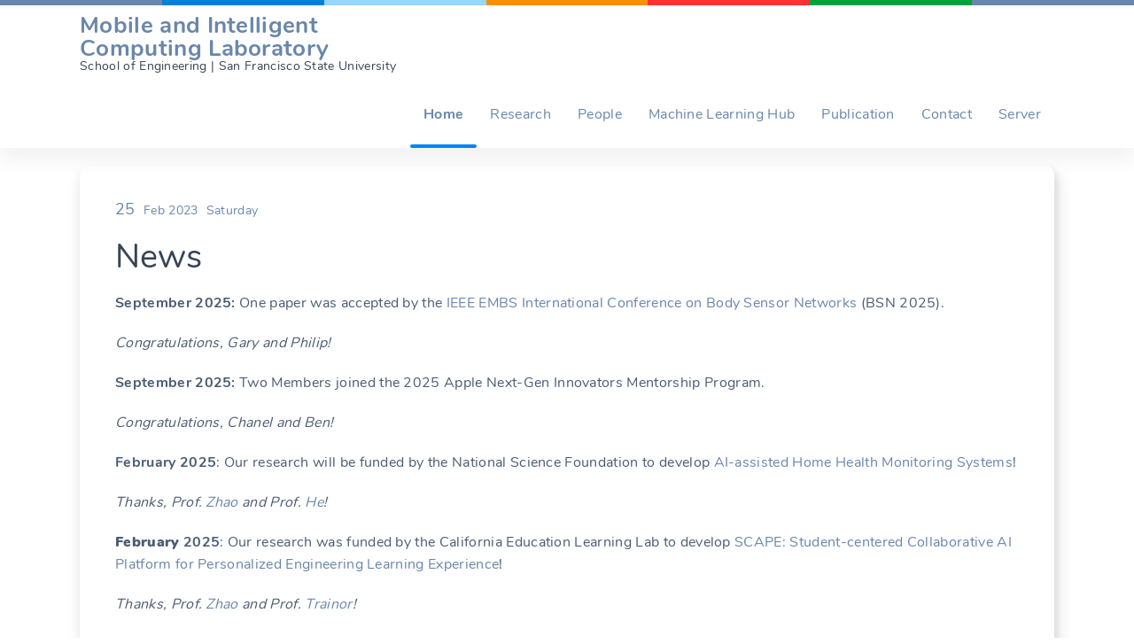

--- FILE ---
content_type: text/css
request_url: http://sfsu-miclab.org/wp-content/themes/utouch-lite/css/theme-styles.css?ver=1.0.9
body_size: 29439
content:
/*------------- #THEME STYLES --------------*/
/*------------- #VARIABLES --------------*/
/*------------- #ROOT --------------*/
:root {
    --primary-accent-color: #0083ff;
    --secondary-accent-color: #6987ab;
}

/*! normalize.css v4.1.1 | MIT License | github.com/necolas/normalize.css */
/**
 * 1. Change the default font family in all browsers (opinionated).
 * 2. Prevent adjustments of font size after orientation changes in IE and iOS.
 */
html {
    font-family: sans-serif;
    /* 1 */
    -ms-text-size-adjust: 100%;
    /* 2 */
    -webkit-text-size-adjust: 100%;
    /* 2 */
}

/**
 * Remove the margin in all browsers (opinionated).
 */
body {
    margin: 0;
}

/* HTML5 display definitions
   ========================================================================== */
/**
 * Add the correct display in IE 9-.
 * 1. Add the correct display in Edge, IE, and Firefox.
 * 2. Add the correct display in IE.
 */
article,
aside,
details,
figcaption,
figure,
footer,
main,
menu,
nav,
section,
summary {
    /* 1 */
    display: block;
}

/**
 * Add the correct display in IE 9-.
 */
audio,
canvas,
progress,
video {
    display: inline-block;
}

/**
 * Add the correct display in iOS 4-7.
 */
audio:not([controls]) {
    display: none;
    height: 0;
}

/**
 * Add the correct vertical alignment in Chrome, Firefox, and Opera.
 */
progress {
    vertical-align: baseline;
}

/**
 * Add the correct display in IE 10-.
 * 1. Add the correct display in IE.
 */
template,
[hidden] {
    display: none;
}

/* Links
   ========================================================================== */
/**
 * 1. Remove the gray background on active links in IE 10.
 * 2. Remove gaps in links underline in iOS 8+ and Safari 8+.
 */
a {
    background-color: transparent;
    /* 1 */
    -webkit-text-decoration-skip: objects;
    /* 2 */
}

/**
 * Remove the outline on focused links when they are also active or hovered
 * in all browsers (opinionated).
 */
a:active,
a:hover {
    outline-width: 0;
}

/* Text-level semantics
   ========================================================================== */
/**
 * 1. Remove the bottom border in Firefox 39-.
 * 2. Add the correct text decoration in Chrome, Edge, IE, Opera, and Safari.
 */
abbr[title] {
    text-decoration: none;
    /* 2 */
}

/**
 * Prevent the duplicate application of `bolder` by the next rule in Safari 6.
 */
b,
strong {
    font-weight: inherit;
}

/**
 * Add the correct font weight in Chrome, Edge, and Safari.
 */
b,
strong {
    font-weight: bolder;
}

/**
 * Add the correct font style in Android 4.3-.
 */
dfn {
    font-style: italic;
}

/**
 * Add the correct background and color in IE 9-.
 */
mark {
    background-color: #ff0;
    color: #000;
}

/**
 * Add the correct font size in all browsers.
 */
small {
    font-size: 80%;
}

/**
 * Prevent `sub` and `sup` elements from affecting the line height in
 * all browsers.
 */
sub,
sup {
    font-size: 75%;
    line-height: 0;
    position: relative;
    vertical-align: baseline;
}

sub {
    bottom: -0.25em;
}

sup {
    top: -0.5em;
}

/* Embedded content
   ========================================================================== */
/**
 * Remove the border on images inside links in IE 10-.
 */
img {
    border-style: none;
}

/**
 * Hide the overflow in IE.
 */
svg:not(:root) {
    overflow: hidden;
}

/* Grouping content
   ========================================================================== */
/**
 * 1. Correct the inheritance and scaling of font size in all browsers.
 * 2. Correct the odd `em` font sizing in all browsers.
 */
code,
kbd,
pre,
samp {
    font-family: monospace, monospace;
    /* 1 */
    font-size: 1em;
    /* 2 */
    white-space: normal;
}

pre {
    white-space: pre;
    background: #eee;
    font-size: 0.9375rem;
    line-height: 1.6;
    margin-bottom: 1.6em;
    max-width: 100%;
    overflow: auto;
    padding: 1.6em;
}

/**
 * 1. Add the correct box sizing in Firefox.
 * 2. Show the overflow in Edge and IE.
 */
hr {
    -webkit-box-sizing: content-box;
    box-sizing: content-box;
    /* 1 */
    height: 0;
    /* 1 */
    overflow: visible;
    /* 2 */
}

/* Forms
   ========================================================================== */
/**
 * 1. Change font properties to `inherit` in all browsers (opinionated).
 * 2. Remove the margin in Firefox and Safari.
 */
button,
input,
select,
textarea {
    font: inherit;
    /* 1 */
    margin: 0;
    /* 2 */
    outline: none;
}

button:focus {
    outline: auto;
}

/**
 * Restore the font weight unset by the previous rule.
 */
optgroup {
    font-weight: bold;
}

/**
 * Show the overflow in IE.
 * 1. Show the overflow in Edge.
 */
button,
input {
    /* 1 */
    overflow: visible;
    border: none;
}

/**
 * Remove the inheritance of text transform in Edge, Firefox, and IE.
 * 1. Remove the inheritance of text transform in Firefox.
 */
button,
select {
    /* 1 */
    text-transform: none;
}

/**
 * 1. Prevent a WebKit bug where (2) destroys native `audio` and `video`
 *    controls in Android 4.
 * 2. Correct the inability to style clickable types in iOS and Safari.
 */
button,
html [type="button"],
[type="reset"],
[type="submit"] {
    -webkit-appearance: button;
    /* 2 */
}

/**
 * Remove the inner border and padding in Firefox.
 */
button::-moz-focus-inner,
[type="button"]::-moz-focus-inner,
[type="reset"]::-moz-focus-inner,
[type="submit"]::-moz-focus-inner {
    border-style: none;
    padding: 0;
}

/**
 * Restore the focus styles unset by the previous rule.
 */
button:-moz-focusring,
[type="button"]:-moz-focusring,
[type="reset"]:-moz-focusring,
[type="submit"]:-moz-focusring {
    outline: 1px dotted ButtonText;
}

/**
 * Change the border, margin, and padding in all browsers (opinionated).
 */
fieldset {
    border: 1px solid #c0c0c0;
    margin: 0 2px;
    padding: 0.35em 0.625em 0.75em;
}

/**
 * 1. Correct the text wrapping in Edge and IE.
 * 2. Correct the color inheritance from `fieldset` elements in IE.
 * 3. Remove the padding so developers are not caught out when they zero out
 *    `fieldset` elements in all browsers.
 */
legend {
    -webkit-box-sizing: border-box;
    box-sizing: border-box;
    /* 1 */
    color: inherit;
    /* 2 */
    display: table;
    /* 1 */
    max-width: 100%;
    /* 1 */
    padding: 0;
    /* 3 */
    white-space: normal;
    /* 1 */
}

/**
 * Remove the default vertical scrollbar in IE.
 */
textarea {
    overflow: auto;
}

/**
 * 1. Add the correct box sizing in IE 10-.
 * 2. Remove the padding in IE 10-.
 */
[type="checkbox"],
[type="radio"] {
    -webkit-box-sizing: border-box;
    box-sizing: border-box;
    /* 1 */
    padding: 0;
    /* 2 */
}

/**
 * Correct the cursor style of increment and decrement buttons in Chrome.
 */
[type="number"]::-webkit-inner-spin-button,
[type="number"]::-webkit-outer-spin-button {
    height: auto;
}

/**
 * 1. Correct the odd appearance in Chrome and Safari.
 * 2. Correct the outline style in Safari.
 */
[type="search"] {
    -webkit-appearance: textfield;
    /* 1 */
    outline-offset: -2px;
    /* 2 */
}

/**
 * Remove the inner padding and cancel buttons in Chrome and Safari on OS X.
 */
[type="search"]::-webkit-search-cancel-button,
[type="search"]::-webkit-search-decoration {
    -webkit-appearance: none;
}

/**
 * Correct the text style of placeholders in Chrome, Edge, and Safari.
 */
::-webkit-input-placeholder {
    color: inherit;
    opacity: 0.54;
}

/**
 * 1. Correct the inability to style clickable types in iOS and Safari.
 * 2. Change font properties to `inherit` in Safari.
 */
::-webkit-file-upload-button {
    -webkit-appearance: button;
    /* 1 */
    font: inherit;
    /* 2 */
}

/*------------- #GLOBAL STYLES --------------*/
*, *:before, *:after {
    -webkit-box-sizing: border-box;
    box-sizing: border-box;
}

body {
    background: #fff;
    color: #4b5d73;
    font-family: "Nunito", -apple-system, BlinkMacSystemFont, "Segoe UI", Roboto, Oxygen-Sans, Ubuntu, Cantarell, "Helvetica Neue", sans-serif;
    font-size: 16px;
    font-weight: 400;
    line-height: 1.6;
    letter-spacing: 0.02em;
}

img {
    max-width: 100%;
    height: auto;
    display: inline-block;
}

blockquote {
    -webkit-margin-before: 0;
    -webkit-margin-after: 0;
    -webkit-margin-start: 0;
    -webkit-margin-end: 0;
}

blockquote {
    padding: 0 0 0 15px;
    margin: 0 0 20px;
}

table {
    background-color: transparent;
    border-collapse: collapse;
    border-spacing: 0;
    width: 100%;
}

caption {
    padding-top: 8px;
    padding-bottom: 8px;
    color: #777;
    text-align: left;
}

th {
    text-align: left;
}

table {
    width: 100%;
    max-width: 100%;
    margin-bottom: 20px;
    border: 1px solid #ddd;
}

table > thead > tr > th,
table > tbody > tr > th,
table > tfoot > tr > th,
table > thead > tr > td,
table > tbody > tr > td,
table > tfoot > tr > td {
    padding: 8px;
    line-height: 1.42857143;
    vertical-align: top;
    border-top: 1px solid #ddd;
}

table, th, td {
    border: 1px solid #ddd;
}

table > thead > tr > th {
    vertical-align: bottom;
    border-bottom: 2px solid #ddd;
}

table > caption + thead > tr:first-child > th,
table > colgroup + thead > tr:first-child > th,
table > thead:first-child > tr:first-child > th,
table > caption + thead > tr:first-child > td,
table > colgroup + thead > tr:first-child > td,
table > thead:first-child > tr:first-child > td {
    border-top: 0;
}

table > tbody + tbody {
    border-top: 2px solid #ddd;
}

table table {
    background-color: #fff;
}

table col[class*="col-"] {
    position: static;
    display: table-column;
    float: none;
}

table td[class*="col-"],
table th[class*="col-"] {
    position: static;
    display: table-cell;
    float: none;
}

table > thead > tr > td.active,
table > tbody > tr > td.active,
table > tfoot > tr > td.active,
table > thead > tr > th.active,
table > tbody > tr > th.active,
table > tfoot > tr > th.active,
table > thead > tr.active > td,
table > tbody > tr.active > td,
table > tfoot > tr.active > td,
table > thead > tr.active > th,
table > tbody > tr.active > th,
table > tfoot > tr.active > th {
    background-color: #f5f5f5;
}

table > thead > tr > td.success,
table > tbody > tr > td.success,
table > tfoot > tr > td.success,
table > thead > tr > th.success,
table > tbody > tr > th.success,
table > tfoot > tr > th.success,
table > thead > tr.success > td,
table > tbody > tr.success > td,
table > tfoot > tr.success > td,
table > thead > tr.success > th,
table > tbody > tr.success > th,
table > tfoot > tr.success > th {
    background-color: #dff0d8;
}

table > thead > tr > td.info,
table > tbody > tr > td.info,
table > tfoot > tr > td.info,
table > thead > tr > th.info,
table > tbody > tr > th.info,
table > tfoot > tr > th.info,
table > thead > tr.info > td,
table > tbody > tr.info > td,
table > tfoot > tr.info > td,
table > thead > tr.info > th,
table > tbody > tr.info > th,
table > tfoot > tr.info > th {
    background-color: #d9edf7;
}

table > thead > tr > td.warning,
table > tbody > tr > td.warning,
table > tfoot > tr > td.warning,
table > thead > tr > th.warning,
table > tbody > tr > th.warning,
table > tfoot > tr > th.warning,
table > thead > tr.warning > td,
table > tbody > tr.warning > td,
table > tfoot > tr.warning > td,
table > thead > tr.warning > th,
table > tbody > tr.warning > th,
table > tfoot > tr.warning > th {
    background-color: #fcf8e3;
}

table > thead > tr > td.danger,
table > tbody > tr > td.danger,
table > tfoot > tr > td.danger,
table > thead > tr > th.danger,
table > tbody > tr > th.danger,
table > tfoot > tr > th.danger,
table > thead > tr.danger > td,
table > tbody > tr.danger > td,
table > tfoot > tr.danger > td,
table > thead > tr.danger > th,
table > tbody > tr.danger > th,
table > tfoot > tr.danger > th {
    background-color: #f2dede;
}

a {
    text-decoration: none;
    color: var(--secondary-accent-color);
    -webkit-transition: all 0.15s linear;
    transition: all 0.15s linear;
}

p {
    font-size: 16px;
}

@media (max-width: 600px) {
    p {
        font-size: 14px;
    }
}

figure {
    margin: 0;
    max-width: 100%;
}

select {
    width: 100%;
    border: 1px solid #4b5d73;
    appearance: none;
    -moz-appearance: none;
    /* Firefox */
    -webkit-appearance: none;
    /* Safari and Chrome */
}

textarea {
    height: auto;
    min-height: 50px;
}

textarea::-webkit-input-placeholder,
input::-webkit-input-placeholder {
    color: var(--secondary-accent-color);
}

textarea:-moz-placeholder,
input:-moz-placeholder {
    color: var(--secondary-accent-color);
}

textarea:-ms-input-placeholder,
input:-ms-input-placeholder {
    color: var(--secondary-accent-color);
}

input, textarea {
    -webkit-box-shadow: none;
    box-shadow: none;
}

input:invalid, textarea:invalid {
    border: 1px solid #ff00004d;
}

input:-moz-submit-invalid, textarea:-moz-submit-invalid {
    box-shadow: none;
}

input.wpcf7-form-control, textarea.wpcf7-form-control {
    width: 100%;
}

/*------------- #Styles for list --------------*/
ul {
    list-style: none;
    padding: 0;
    margin: 0;
}

ul ul {
    margin: 10px 0 10px 10px;
}

ul ol {
    margin: 10px 0 10px 10px;
}

.list, .crumina-module-list {
    color: var(--secondary-accent-color);
    overflow: hidden;
    margin-left: 30px;
}

.list ul, .crumina-module-list ul {
    list-style: none;
    padding: 0;
    margin: 0;
}

.list li, .crumina-module-list li {
    margin-bottom: 0.35em;
    font-size: 1em;
    overflow: hidden;
    clear: both;
    -webkit-transition: all .3s ease;
    transition: all .3s ease;
    font-weight: 700;
}

.list li a, .list li li, .crumina-module-list li a, .crumina-module-list li li {
    color: inherit;
    display: inline;
    overflow: hidden;
}

.list li i, .list li .utouch-icon, .crumina-module-list li i, .crumina-module-list li .utouch-icon {
    margin-right: 20px;
    margin-top: 7px;
    font-size: 12px;
    float: left;
    height: 1em;
    width: 1em;
}

.list.with-padding, .crumina-module-list.with-padding {
    padding-left: 60px;
}

.list ol li, .crumina-module-list ol li {
    overflow: visible;
}

.list--standard i, .list--standard .utouch-icon {
    color: #01a23c;
    fill: #01a23c;
}

.list--standard a:hover {
    color: #01a23c;
    fill: #01a23c;
}

.list--breez li i, .list--breez li .utouch-icon {
    color: #00ffff;
    fill: #00ffff;
    height: 32px;
    width: 32px;
    margin-top: 0;
}

.list--breez li a {
    color: #00ffff;
}

ol {
    padding-left: 20px;
}

ol ol {
    margin: 10px 0 10px 0;
}

ol li {
    overflow: visible;
}

.crumina-module.crumina-module-list li .utouch-icon {
    /*margin-top : 0;*/
    line-height: 1;
}

.crumina-module.crumina-module-list li svg {
    fill: currentColor;
}

.crumina-module.crumina-module-list li .ovh {
    margin-top: 2px;
}

blockquote p {
    margin: 0;
}

p {
    margin: 0 0 1.5em 0;
}

table {
    margin: 1.5em 0;
}

/*
ol {
  counter-reset: list1;
  padding-left: 20px;
  margin: 0;

  li {
    list-style: none;
    margin-bottom: 18px;
    font-size: 18px;
    transition: all .3s ease;
    position: relative;
    padding-left: 30px;

    a {
      display: inline-block;
    }
  }

  &.list {
    margin-left: 0;
  }

} !* Init counter *!


ol li:before {
  position:absolute;
  counter-increment: list1; !* Add "1" *!
  content: counter(list1, decimal-leading-zero) " "; !* Show count *!
  color: $heading-color;
  display: inline-block;
  left: 0;
}

ol ol {
  counter-reset: list2;
  margin: 10px 0;
  padding-left: 0;
}

ol ol li {
  padding-left: 40px;
}

ol ol li:before {
  counter-increment: list2;
  content: counter(list1) "." counter(list2) ".";
}

ol ol ol {
  counter-reset: list3;
}

ol ol ol li {
  padding-left: 55px;
}

ol ol ol li::before {
  counter-increment: list3;
  content: counter(list1) "." counter(list1) "." counter(list3) ".";
}

ol ul ol {
  counter-reset: list1;

  li:before {
    counter-increment: list1; !* Add "1" *!
    content: counter(list1, decimal-leading-zero) " "; !* Show count *!
  }

}


ul ol li::before {
  position: absolute;
  counter-increment: list1;
  content: counter(list1, decimal-leading-zero) " ";
  color: #2f2c2c;
  display: inline-block;
  font-size: 18px;
  left: 0;
}

ul ol ul li::before {
  content: "\f0da";
  position: absolute;
  left: 0;
  transition: all .3s ease;
  font-family: "FontAwesome";
  counter-increment: none;
  font-size: 12px;
}

ol ul ol li:before {
  counter-increment: list1; !* Add "1" *!
  content: counter(list1, decimal-leading-zero) " "; !* Show count *!
  color: $heading-color;
  display: inline-block;
  position:absolute;
  list-style: none;
  font-size: 18px;
  left: 0;
}

ul ol li {
  padding-left: 30px;
}
*/
blockquote {
    margin: 3em 0;
    padding: 15px 15px 15px 40px;
    position: relative;
}

@media (max-width: 640px) {
    blockquote {
        padding-left: 50px;
        margin: 1em 0;
    }
}

blockquote h6 {
    font-size: 14px;
    font-weight: 400;
    color: #6a87a9;
}

blockquote h6 span {
    font-weight: 700;
    display: block;
    color: var(--primary-accent-color);
}

blockquote cite {
    display: block;
    color: #4b5d73;
    font-size: .7em;
}

blockquote cite:before {
    content: "\2014\00a0";
    color: #4b5d73;
}

blockquote:before {
    content: "";
    width: 100px;
    height: 70px;
    position: absolute;
    top: -10px;
    left: 0;
    display: block;
    background: url("../svg/quotes.svg") 50% 50% no-repeat;
    background-size: cover;
    z-index: -1;
}

@media (max-width: 640px) {
    blockquote:before {
        top: 0;
    }
}

blockquote p {
    margin: 0 0 20px !important;
    font-size: 28px;
    line-height: 1.3em;
    font-weight: 700;
}

@media (max-width: 640px) {
    blockquote p {
        font-size: 16px;
    }
}

/* Text meant only for screen readers. */
.screen-reader-text {
    clip: rect(1px, 1px, 1px, 1px);
    position: absolute !important;
    height: 1px;
    width: 1px;
    overflow: hidden;
}

.screen-reader-text:focus {
    background-color: #f1f1f1;
    border-radius: 3px;
    -webkit-box-shadow: 0 0 2px 2px rgba(0, 0, 0, 0.6);
    box-shadow: 0 0 2px 2px rgba(0, 0, 0, 0.6);
    clip: auto !important;
    color: #21759b;
    display: block;
    font-size: 14px;
    font-size: 0.875rem;
    font-weight: bold;
    height: auto;
    left: 5px;
    line-height: normal;
    padding: 15px 23px 14px;
    text-decoration: none;
    top: 5px;
    width: auto;
    z-index: 100000;
    /* Above WP toolbar. */
}

/* Do not show the outline on the skip link target. */
#content[tabindex="-1"]:focus {
    outline: 0;
}

@media (max-width: 860px) {
    .list, .crumina-module-list {
        margin-left: 0;
    }
}

@media (max-width: 640px) {
    ol li,
    ul li {
        font-size: 13px;
    }
}

/* CSS3 ANIMATIONS */
.drop-up {
    -webkit-animation: drop-up 300ms ease both;
    animation: drop-up 300ms ease both;
}

@-webkit-keyframes drop-up {
    0% {
        -webkit-transform: translateY(2em);
        transform: translateY(2em);
    }
    100% {
        -webkit-transform: translateY(0);
        transform: translateY(0);
    }
}

@keyframes drop-up {
    0% {
        -webkit-transform: translateY(2em);
        transform: translateY(2em);
    }
    100% {
        -webkit-transform: translateY(0);
        transform: translateY(0);
    }
}

/*------------- #TYPOGRAPHY --------------*/
h1, .h1 {
    font-size: 48px;
    font-weight: 400;
    color: #374454;
    font-family: "Nunito", -apple-system, BlinkMacSystemFont, "Segoe UI", Roboto, Oxygen-Sans, Ubuntu, Cantarell, "Helvetica Neue", sans-serif;
    margin: .5em 0;
    line-height: 1.3;
    letter-spacing: 0;
}

h1 a, .h1 a {
    color: inherit;
}

@media (max-width: 800px) {
    h1, .h1 {
        font-size: 2em;
    }
}

@media (max-width: 640px) {
    h1, .h1 {
        font-size: 1.8em;
    }
}

@media (max-width: 480px) {
    h1, .h1 {
        font-size: 1.6em;
    }
}

@media (max-width: 360px) {
    h1, .h1 {
        font-size: 1.5em;
    }
}

h2, .h2 {
    margin: .5em 0;
    font-size: 38px;
    line-height: 1.3;
    font-weight: 400;
    color: #374454;
    font-family: "Nunito", -apple-system, BlinkMacSystemFont, "Segoe UI", Roboto, Oxygen-Sans, Ubuntu, Cantarell, "Helvetica Neue", sans-serif;
    letter-spacing: 0;
}

h2 a, .h2 a {
    color: inherit;
}

@media (max-width: 800px) {
    h2, .h2 {
        font-size: 1.9em;
    }
}

@media (max-width: 640px) {
    h2, .h2 {
        font-size: 1.7em;
    }
}

@media (max-width: 480px) {
    h2, .h2 {
        font-size: 1.5em;
    }
}

@media (max-width: 360px) {
    h2, .h2 {
        font-size: 1.3em;
    }
}

h3, .h3 {
    margin: .5em 0;
    font-size: 36px;
    line-height: 1.3;
    font-weight: 400;
    color: #374454;
    font-family: "Nunito", -apple-system, BlinkMacSystemFont, "Segoe UI", Roboto, Oxygen-Sans, Ubuntu, Cantarell, "Helvetica Neue", sans-serif;
    letter-spacing: 0;
}

h3 a, .h3 a {
    color: inherit;
}

@media (max-width: 800px) {
    h3, .h3 {
        font-size: 1.8em;
    }
}

@media (max-width: 640px) {
    h3, .h3 {
        font-size: 1.6em;
    }
}

@media (max-width: 480px) {
    h3, .h3 {
        font-size: 1.4em;
    }
}

@media (max-width: 360px) {
    h3, .h3 {
        font-size: 1.2em;
    }
}

h4, .h4 {
    margin: .5em 0;
    font-size: 32px;
    line-height: 1.3em;
    font-weight: 400;
    color: #374454;
    font-family: "Nunito", -apple-system, BlinkMacSystemFont, "Segoe UI", Roboto, Oxygen-Sans, Ubuntu, Cantarell, "Helvetica Neue", sans-serif;
    letter-spacing: 0;
}

h4 a, .h4 a {
    color: inherit;
}

@media (max-width: 800px) {
    h4, .h4 {
        font-size: 1.7em;
    }
}

@media (max-width: 640px) {
    h4, .h4 {
        font-size: 1.5em;
    }
}

@media (max-width: 480px) {
    h4, .h4 {
        font-size: 1.3em;
    }
}

@media (max-width: 360px) {
    h4, .h4 {
        font-size: 1.1em;
    }
}

h5, .h5 {
    margin: .5em 0;
    font-size: 24px;
    line-height: 1.3;
    font-weight: 400;
    color: #374454;
    font-family: "Nunito", -apple-system, BlinkMacSystemFont, "Segoe UI", Roboto, Oxygen-Sans, Ubuntu, Cantarell, "Helvetica Neue", sans-serif;
    letter-spacing: 0;
}

h5 a, .h5 a {
    color: inherit;
}

@media (max-width: 800px) {
    h5, .h5 {
        font-size: 1.6em;
    }
}

@media (max-width: 640px) {
    h5, .h5 {
        font-size: 1.4em;
    }
}

@media (max-width: 480px) {
    h5, .h5 {
        font-size: 1.2em;
    }
}

@media (max-width: 360px) {
    h5, .h5 {
        font-size: 1em;
    }
}

h6, .h6 {
    margin: .5em 0;
    font-size: 18px;
    line-height: 1.3;
    font-weight: 400;
    color: #374454;
    font-family: "Nunito", -apple-system, BlinkMacSystemFont, "Segoe UI", Roboto, Oxygen-Sans, Ubuntu, Cantarell, "Helvetica Neue", sans-serif;
    letter-spacing: 0;
}

h6 a, .h6 a {
    color: inherit;
}

@media (max-width: 800px) {
    h6, .h6 {
        font-size: 1.4em;
    }
}

@media (max-width: 640px) {
    h6, .h6 {
        font-size: 1.2em;
    }
}

@media (max-width: 480px) {
    h6, .h6 {
        font-size: 1em;
    }
}

@media (max-width: 360px) {
    h6, .h6 {
        font-size: .9em;
    }
}

/*------------- #Styles for First-Letter --------------*/
.first-letter--dark-round span:first-of-type {
    display: block;
    position: relative;
    width: 70px;
    height: 70px;
    background-color: var(--secondary-accent-color);
    border-radius: 50%;
    float: left;
    margin-right: 20px;
    line-height: 70px;
    font-size: 30px;
    color: #fff;
    text-align: center;
}

.first-letter--squared span:first-of-type {
    display: block;
    position: relative;
    width: 70px;
    height: 70px;
    border-radius: 5px;
    float: left;
    margin-right: 20px;
    line-height: 70px;
    font-size: 30px;
    color: #fff;
    background-color: var(--primary-accent-color);
    text-align: center;
}

.first-letter--dark span:first-of-type {
    margin-right: 20px;
    font-size: 48px;
    line-height: 48px;
    color: #374454;
    float: left;
}

.first-letter--primary span:first-of-type {
    margin-right: 20px;
    font-size: 48px;
    line-height: 48px;
    float: left;
    color: var(--primary-accent-color);
}

/*------------- #Styles for Text Selection --------------*/
/*Selection dark*/
.selection--dark::-moz-selection {
    background: #374454;
    color: #4b5d73;
}

.selection--dark::selection {
    background: #374454;
    color: #4b5d73;
}

/*Selection primary*/
.selection--primary::-moz-selection {
    color: #fff;
}

.selection--primary::selection {
    color: #fff;
}

/*Selection gray*/
.selection--gray::-moz-selection {
    background: #e1e1e1;
    color: #374454;
}

.selection--gray::selection {
    background: #e1e1e1;
    color: #374454;
}

dl {
    margin-bottom: 24px;
}

dl dt {
    margin-bottom: 5px;
    color: #777;
    font-weight: bold;
}

dl dd {
    margin-bottom: 5px;
    margin-left: 20px;
}

abbr {
    border-bottom: 1px dotted;
    cursor: help;
    border-color: #4b5d73;
}

.clear:after, .clear:before,
.entry-content:after,
.entry-content:before,
.entry-footer:after,
.entry-footer:before,
.comment-content:after,
.comment-content:before,
.site-header:after,
.site-header:before,
.site-content:after,
.site-content:before,
.site-footer:after,
.site-footer:before,
.nav-links:after,
.nav-links:before,
.pagination:after,
.pagination:before,
.comment-author:after,
.comment-author:before,
.widget-area:after,
.widget-area:before,
.widget:after,
.widget:before,
.comment-meta:after,
.comment-meta:before,
.entry-content-no-builder:after,
.entry-content-no-builder:before {
    content: "";
    display: table;
    table-layout: fixed;
}

.clear:after,
.entry-content:after,
.entry-footer:after,
.comment-content:after,
.site-header:after,
.site-content:after,
.site-footer:after,
.nav-links:after,
.pagination:after,
.comment-author:after,
.widget-area:after,
.widget:after,
.comment-meta:after,
.entry-content-no-builder:after {
    clear: both;
}

.entry-content-no-builder .page-links {
    display: block;
    padding: 0;
    background-color: transparent;
    border-radius: 0;
    clear: both;
}

.entry-content-no-builder ul.woocommerce-error {
    padding-left: 50px;
}

/*------------- #VARIABLES --------------*/
@media (max-width: 799px) {
    body.crumina-grid .col-sm-1, body.crumina-grid .col-sm-2, body.crumina-grid .col-sm-3, body.crumina-grid .col-sm-4, body.crumina-grid .col-sm-5, body.crumina-grid .col-sm-6, body.crumina-grid .col-sm-7, body.crumina-grid .col-sm-8, body.crumina-grid .col-sm-9, body.crumina-grid .col-sm-10, body.crumina-grid .col-sm-11, body.crumina-grid .col-sm-12 {
        float: left;
    }

    body.crumina-grid .col-sm-12 {
        width: 100%;
    }

    body.crumina-grid .col-sm-11 {
        width: 91.66666667%;
    }

    body.crumina-grid .col-sm-10 {
        width: 83.33333333%;
    }

    body.crumina-grid .col-sm-9 {
        width: 75%;
    }

    body.crumina-grid .col-sm-8 {
        width: 66.66666667%;
    }

    body.crumina-grid .col-sm-7 {
        width: 58.33333333%;
    }

    body.crumina-grid .col-sm-6 {
        width: 50%;
    }

    body.crumina-grid .col-sm-5 {
        width: 41.66666667%;
    }

    body.crumina-grid .col-sm-4 {
        width: 33.33333333%;
    }

    body.crumina-grid .col-sm-3 {
        width: 25%;
    }

    body.crumina-grid .col-sm-2 {
        width: 16.66666667%;
    }

    body.crumina-grid .col-sm-1 {
        width: 8.33333333%;
    }

    body.crumina-grid .col-sm-pull-12 {
        right: 100%;
    }

    body.crumina-grid .col-sm-pull-11 {
        right: 91.66666667%;
    }

    body.crumina-grid .col-sm-pull-10 {
        right: 83.33333333%;
    }

    body.crumina-grid .col-sm-pull-9 {
        right: 75%;
    }

    body.crumina-grid .col-sm-pull-8 {
        right: 66.66666667%;
    }

    body.crumina-grid .col-sm-pull-7 {
        right: 58.33333333%;
    }

    body.crumina-grid .col-sm-pull-6 {
        right: 50%;
    }

    body.crumina-grid .col-sm-pull-5 {
        right: 41.66666667%;
    }

    body.crumina-grid .col-sm-pull-4 {
        right: 33.33333333%;
    }

    body.crumina-grid .col-sm-pull-3 {
        right: 25%;
    }

    body.crumina-grid .col-sm-pull-2 {
        right: 16.66666667%;
    }

    body.crumina-grid .col-sm-pull-1 {
        right: 8.33333333%;
    }

    body.crumina-grid .col-sm-pull-0 {
        right: auto;
    }

    body.crumina-grid .col-sm-push-12 {
        left: 100%;
    }

    body.crumina-grid .col-sm-push-11 {
        left: 91.66666667%;
    }

    body.crumina-grid .col-sm-push-10 {
        left: 83.33333333%;
    }

    body.crumina-grid .col-sm-push-9 {
        left: 75%;
    }

    body.crumina-grid .col-sm-push-8 {
        left: 66.66666667%;
    }

    body.crumina-grid .col-sm-push-7 {
        left: 58.33333333%;
    }

    body.crumina-grid .col-sm-push-6 {
        left: 50%;
    }

    body.crumina-grid .col-sm-push-5 {
        left: 41.66666667%;
    }

    body.crumina-grid .col-sm-push-4 {
        left: 33.33333333%;
    }

    body.crumina-grid .col-sm-push-3 {
        left: 25%;
    }

    body.crumina-grid .col-sm-push-2 {
        left: 16.66666667%;
    }

    body.crumina-grid .col-sm-push-1 {
        left: 8.33333333%;
    }

    body.crumina-grid .col-sm-push-0 {
        left: auto;
    }

    body.crumina-grid .col-sm-offset-12 {
        margin-left: 100%;
    }

    body.crumina-grid .col-sm-offset-11 {
        margin-left: 91.66666667%;
    }

    body.crumina-grid .col-sm-offset-10 {
        margin-left: 83.33333333%;
    }

    body.crumina-grid .col-sm-offset-9 {
        margin-left: 75%;
    }

    body.crumina-grid .col-sm-offset-8 {
        margin-left: 66.66666667%;
    }

    body.crumina-grid .col-sm-offset-7 {
        margin-left: 58.33333333%;
    }

    body.crumina-grid .col-sm-offset-6 {
        margin-left: 50%;
    }

    body.crumina-grid .col-sm-offset-5 {
        margin-left: 41.66666667%;
    }

    body.crumina-grid .col-sm-offset-4 {
        margin-left: 33.33333333%;
    }

    body.crumina-grid .col-sm-offset-3 {
        margin-left: 25%;
    }

    body.crumina-grid .col-sm-offset-2 {
        margin-left: 16.66666667%;
    }

    body.crumina-grid .col-sm-offset-1 {
        margin-left: 8.33333333%;
    }

    body.crumina-grid .col-sm-offset-0 {
        margin-left: 0;
    }
}

@media (max-width: 570px) {
    body.crumina-grid .col-xs-1, body.crumina-grid .col-xs-2, body.crumina-grid .col-xs-3, body.crumina-grid .col-xs-4, body.crumina-grid .col-xs-5, body.crumina-grid .col-xs-6, body.crumina-grid .col-xs-7, body.crumina-grid .col-xs-8, body.crumina-grid .col-xs-9, body.crumina-grid .col-xs-10, body.crumina-grid .col-xs-11, body.crumina-grid .col-xs-12 {
        float: left;
    }

    body.crumina-grid .col-xs-12 {
        width: 100%;
    }

    body.crumina-grid .col-xs-11 {
        width: 91.66666667%;
    }

    body.crumina-grid .col-xs-10 {
        width: 83.33333333%;
    }

    body.crumina-grid .col-xs-9 {
        width: 75%;
    }

    body.crumina-grid .col-xs-8 {
        width: 66.66666667%;
    }

    body.crumina-grid .col-xs-7 {
        width: 58.33333333%;
    }

    body.crumina-grid .col-xs-6 {
        width: 50%;
    }

    body.crumina-grid .col-xs-5 {
        width: 41.66666667%;
    }

    body.crumina-grid .col-xs-4 {
        width: 33.33333333%;
    }

    body.crumina-grid .col-xs-3 {
        width: 25%;
    }

    body.crumina-grid .col-xs-2 {
        width: 16.66666667%;
    }

    body.crumina-grid .col-xs-1 {
        width: 8.33333333%;
    }

    body.crumina-grid .col-xs-pull-12 {
        right: 100%;
    }

    body.crumina-grid .col-xs-pull-11 {
        right: 91.66666667%;
    }

    body.crumina-grid .col-xs-pull-10 {
        right: 83.33333333%;
    }

    body.crumina-grid .col-xs-pull-9 {
        right: 75%;
    }

    body.crumina-grid .col-xs-pull-8 {
        right: 66.66666667%;
    }

    body.crumina-grid .col-xs-pull-7 {
        right: 58.33333333%;
    }

    body.crumina-grid .col-xs-pull-6 {
        right: 50%;
    }

    body.crumina-grid .col-xs-pull-5 {
        right: 41.66666667%;
    }

    body.crumina-grid .col-xs-pull-4 {
        right: 33.33333333%;
    }

    body.crumina-grid .col-xs-pull-3 {
        right: 25%;
    }

    body.crumina-grid .col-xs-pull-2 {
        right: 16.66666667%;
    }

    body.crumina-grid .col-xs-pull-1 {
        right: 8.33333333%;
    }

    body.crumina-grid .col-xs-pull-0 {
        right: auto;
    }

    body.crumina-grid .col-xs-push-12 {
        left: 100%;
    }

    body.crumina-grid .col-xs-push-11 {
        left: 91.66666667%;
    }

    body.crumina-grid .col-xs-push-10 {
        left: 83.33333333%;
    }

    body.crumina-grid .col-xs-push-9 {
        left: 75%;
    }

    body.crumina-grid .col-xs-push-8 {
        left: 66.66666667%;
    }

    body.crumina-grid .col-xs-push-7 {
        left: 58.33333333%;
    }

    body.crumina-grid .col-xs-push-6 {
        left: 50%;
    }

    body.crumina-grid .col-xs-push-5 {
        left: 41.66666667%;
    }

    body.crumina-grid .col-xs-push-4 {
        left: 33.33333333%;
    }

    body.crumina-grid .col-xs-push-3 {
        left: 25%;
    }

    body.crumina-grid .col-xs-push-2 {
        left: 16.66666667%;
    }

    body.crumina-grid .col-xs-push-1 {
        left: 8.33333333%;
    }

    body.crumina-grid .col-xs-push-0 {
        left: auto;
    }

    body.crumina-grid .col-xs-offset-12 {
        margin-left: 100%;
    }

    body.crumina-grid .col-xs-offset-11 {
        margin-left: 91.66666667%;
    }

    body.crumina-grid .col-xs-offset-10 {
        margin-left: 83.33333333%;
    }

    body.crumina-grid .col-xs-offset-9 {
        margin-left: 75%;
    }

    body.crumina-grid .col-xs-offset-8 {
        margin-left: 66.66666667%;
    }

    body.crumina-grid .col-xs-offset-7 {
        margin-left: 58.33333333%;
    }

    body.crumina-grid .col-xs-offset-6 {
        margin-left: 50%;
    }

    body.crumina-grid .col-xs-offset-5 {
        margin-left: 41.66666667%;
    }

    body.crumina-grid .col-xs-offset-4 {
        margin-left: 33.33333333%;
    }

    body.crumina-grid .col-xs-offset-3 {
        margin-left: 25%;
    }

    body.crumina-grid .col-xs-offset-2 {
        margin-left: 16.66666667%;
    }

    body.crumina-grid .col-xs-offset-1 {
        margin-left: 8.33333333%;
    }

    body.crumina-grid .col-xs-offset-0 {
        margin-left: 0;
    }
}

.clearfix:before,
.clearfix:after,
.dl-horizontal dd:before,
.dl-horizontal dd:after,
.container:before,
.container:after,
.container-fluid:before,
.container-fluid:after,
.row:before,
.row:after {
    display: table;
    content: " ";
    width: 100%;
}

.container {
    padding-right: 40px;
    padding-left: 40px;
    margin-right: auto;
    margin-left: auto;
}

@media (min-width: 280px) {
    .container {
        padding-right: 20px;
        padding-left: 20px;
    }

    .container .row {
        margin-right: -20px;
        margin-left: -20px;
    }
}

@media (min-width: 768px) {
    .container {
        width: 710px;
        max-width: 100%;
    }
}

@media (min-width: 992px) {
    .container {
        width: 965px;
        max-width: 100%;
    }
}

@media (min-width: 1200px) {
    .container {
        width: 1140px;
        max-width: 100%;
    }
}

@media (min-width: 1400px) {
    .container {
        width: 1500px;
        max-width: 100%;
    }
}

.container-fluid {
    padding-right: 40px;
    padding-left: 40px;
    margin-right: auto;
    margin-left: auto;
}

.row {
    margin-right: -20px;
    margin-left: -20px;
}

.col-xs-1,
.col-sm-1,
.col-md-1,
.col-lg-1,
.col-xs-2,
.col-sm-2,
.col-md-2,
.col-lg-2,
.col-xs-3,
.col-sm-3,
.col-md-3,
.col-lg-3,
.col-xs-4,
.col-sm-4,
.col-md-4,
.col-lg-4,
.col-xs-5,
.col-sm-5,
.col-md-5,
.col-lg-5,
.col-xs-6,
.col-sm-6,
.col-md-6,
.col-lg-6,
.col-xs-7,
.col-sm-7,
.col-md-7,
.col-lg-7,
.col-xs-8,
.col-sm-8,
.col-md-8,
.col-lg-8,
.col-xs-9,
.col-sm-9,
.col-md-9,
.col-lg-9,
.col-xs-10,
.col-sm-10,
.col-md-10,
.col-lg-10,
.col-xs-11,
.col-sm-11,
.col-md-11,
.col-lg-11,
.col-xs-12,
.col-sm-12,
.col-md-12,
.col-lg-12 {
    position: relative;
    min-height: 1px;
    padding-right: 20px;
    padding-left: 20px;
}

@media (min-width: 1200px) {
    .col-lg-1,
    .col-lg-2,
    .col-lg-3,
    .col-lg-4,
    .col-lg-5,
    .col-lg-6,
    .col-lg-7,
    .col-lg-8,
    .col-lg-9,
    .col-lg-10,
    .col-lg-11,
    .col-lg-12 {
        float: left;
    }

    .col-lg-12 {
        width: 100%;
    }

    .col-lg-11 {
        width: 91.66666667%;
    }

    .col-lg-10 {
        width: 83.33333333%;
    }

    .col-lg-9 {
        width: 75%;
    }

    .col-lg-8 {
        width: 66.66666667%;
    }

    .col-lg-7 {
        width: 58.33333333%;
    }

    .col-lg-6 {
        width: 50%;
    }

    .col-lg-5 {
        width: 41.66666667%;
    }

    .col-lg-4 {
        width: 33.33333333%;
    }

    .col-lg-3 {
        width: 25%;
    }

    .col-lg-2 {
        width: 16.66666667%;
    }

    .col-lg-1 {
        width: 8.33333333%;
    }

    .col-lg-pull-12 {
        right: 100%;
    }

    .col-lg-pull-11 {
        right: 91.66666667%;
    }

    .col-lg-pull-10 {
        right: 83.33333333%;
    }

    .col-lg-pull-9 {
        right: 75%;
    }

    .col-lg-pull-8 {
        right: 66.66666667%;
    }

    .col-lg-pull-7 {
        right: 58.33333333%;
    }

    .col-lg-pull-6 {
        right: 50%;
    }

    .col-lg-pull-5 {
        right: 41.66666667%;
    }

    .col-lg-pull-4 {
        right: 33.33333333%;
    }

    .col-lg-pull-3 {
        right: 25%;
    }

    .col-lg-pull-2 {
        right: 16.66666667%;
    }

    .col-lg-pull-1 {
        right: 8.33333333%;
    }

    .col-lg-pull-0 {
        right: auto;
    }

    .col-lg-push-12 {
        left: 100%;
    }

    .col-lg-push-11 {
        left: 91.66666667%;
    }

    .col-lg-push-10 {
        left: 83.33333333%;
    }

    .col-lg-push-9 {
        left: 75%;
    }

    .col-lg-push-8 {
        left: 66.66666667%;
    }

    .col-lg-push-7 {
        left: 58.33333333%;
    }

    .col-lg-push-6 {
        left: 50%;
    }

    .col-lg-push-5 {
        left: 41.66666667%;
    }

    .col-lg-push-4 {
        left: 33.33333333%;
    }

    .col-lg-push-3 {
        left: 25%;
    }

    .col-lg-push-2 {
        left: 16.66666667%;
    }

    .col-lg-push-1 {
        left: 8.33333333%;
    }

    .col-lg-push-0 {
        left: auto;
    }

    .col-lg-offset-12 {
        margin-left: 100%;
    }

    .col-lg-offset-11 {
        margin-left: 91.66666667%;
    }

    .col-lg-offset-10 {
        margin-left: 83.33333333%;
    }

    .col-lg-offset-9 {
        margin-left: 75%;
    }

    .col-lg-offset-8 {
        margin-left: 66.66666667%;
    }

    .col-lg-offset-7 {
        margin-left: 58.33333333%;
    }

    .col-lg-offset-6 {
        margin-left: 50%;
    }

    .col-lg-offset-5 {
        margin-left: 41.66666667%;
    }

    .col-lg-offset-4 {
        margin-left: 33.33333333%;
    }

    .col-lg-offset-3 {
        margin-left: 25%;
    }

    .col-lg-offset-2 {
        margin-left: 16.66666667%;
    }

    .col-lg-offset-1 {
        margin-left: 8.33333333%;
    }

    .col-lg-offset-0 {
        margin-left: 0;
    }
}

@media (min-width: 800px) and (max-width: 1199px) {
    .col-md-1, .col-md-2, .col-md-3, .col-md-4, .col-md-5, .col-md-6, .col-md-7, .col-md-8, .col-md-9, .col-md-10, .col-md-11, .col-md-12 {
        float: left;
    }

    .col-md-12 {
        width: 100%;
    }

    .col-md-11 {
        width: 91.66666667%;
    }

    .col-md-10 {
        width: 83.33333333%;
    }

    .col-md-9 {
        width: 75%;
    }

    .col-md-8 {
        width: 66.66666667%;
    }

    .col-md-7 {
        width: 58.33333333%;
    }

    .col-md-6 {
        width: 50%;
    }

    .col-md-5 {
        width: 41.66666667%;
    }

    .col-md-4 {
        width: 33.33333333%;
    }

    .col-md-3 {
        width: 25%;
    }

    .col-md-2 {
        width: 16.66666667%;
    }

    .col-md-1 {
        width: 8.33333333%;
    }

    .col-md-pull-12 {
        right: 100%;
    }

    .col-md-pull-11 {
        right: 91.66666667%;
    }

    .col-md-pull-10 {
        right: 83.33333333%;
    }

    .col-md-pull-9 {
        right: 75%;
    }

    .col-md-pull-8 {
        right: 66.66666667%;
    }

    .col-md-pull-7 {
        right: 58.33333333%;
    }

    .col-md-pull-6 {
        right: 50%;
    }

    .col-md-pull-5 {
        right: 41.66666667%;
    }

    .col-md-pull-4 {
        right: 33.33333333%;
    }

    .col-md-pull-3 {
        right: 25%;
    }

    .col-md-pull-2 {
        right: 16.66666667%;
    }

    .col-md-pull-1 {
        right: 8.33333333%;
    }

    .col-md-pull-0 {
        right: auto;
    }

    .col-md-push-12 {
        left: 100%;
    }

    .col-md-push-11 {
        left: 91.66666667%;
    }

    .col-md-push-10 {
        left: 83.33333333%;
    }

    .col-md-push-9 {
        left: 75%;
    }

    .col-md-push-8 {
        left: 66.66666667%;
    }

    .col-md-push-7 {
        left: 58.33333333%;
    }

    .col-md-push-6 {
        left: 50%;
    }

    .col-md-push-5 {
        left: 41.66666667%;
    }

    .col-md-push-4 {
        left: 33.33333333%;
    }

    .col-md-push-3 {
        left: 25%;
    }

    .col-md-push-2 {
        left: 16.66666667%;
    }

    .col-md-push-1 {
        left: 8.33333333%;
    }

    .col-md-push-0 {
        left: auto;
    }

    .col-md-offset-12 {
        margin-left: 100%;
    }

    .col-md-offset-11 {
        margin-left: 91.66666667%;
    }

    .col-md-offset-10 {
        margin-left: 83.33333333%;
    }

    .col-md-offset-9 {
        margin-left: 75%;
    }

    .col-md-offset-8 {
        margin-left: 66.66666667%;
    }

    .col-md-offset-7 {
        margin-left: 58.33333333%;
    }

    .col-md-offset-6 {
        margin-left: 50%;
    }

    .col-md-offset-5 {
        margin-left: 41.66666667%;
    }

    .col-md-offset-4 {
        margin-left: 33.33333333%;
    }

    .col-md-offset-3 {
        margin-left: 25%;
    }

    .col-md-offset-2 {
        margin-left: 16.66666667%;
    }

    .col-md-offset-1 {
        margin-left: 8.33333333%;
    }

    .col-md-offset-0 {
        margin-left: 0;
    }
}

/*------------- #HELPERS --------------*/
.align-center,
.aligncenter {
    text-align: center;
}

.align-left {
    text-align: left;
}

.align-right {
    text-align: right;
}

.visual-hidden,
.hide {
    clip: rect(1px, 1px, 1px, 1px);
    position: absolute !important;
    height: 1px;
    width: 1px;
    overflow: hidden;
}

.half-width {
    width: 50%;
    float: left;
}

.ovh {
    overflow: hidden;
}

.f-left {
    float: left;
}

.f-right {
    float: right;
}

.f-none {
    float: none;
}

.shadow-image {
    -webkit-box-shadow: 24px 50px 60px rgba(0, 0, 0, 0.3);
    box-shadow: 24px 50px 60px rgba(0, 0, 0, 0.3);
}

.table {
    display: table;
}

.table-cell {
    display: table-cell;
    vertical-align: middle;
    float: none;
}

@media (max-width: 640px) {
    .table-cell {
        display: block;
        float: left;
    }
}

.text-t-none {
    text-transform: none;
}

@media (max-width: 480px) {
    .centered-on-mobile {
        text-align: center;
    }
}

.overlay--light {
    background: rgba(0, 0, 0, 0.2);
}

.no-padding {
    padding: 0 !important;
}

@media (max-width: 640px) {
    .no-padding {
        padding: 0 15px !important;
    }
}

.no-margin {
    margin: 0;
}

.item-fully-transparent {
    opacity: 0;
}

.full-block {
    position: absolute;
    top: 0;
    bottom: 0;
    left: 0;
    right: 0;
}

.full-height {
    height: 100%;
}

.full-width {
    width: 100%;
}

.display-flex {
    display: -webkit-box;
    display: -ms-flexbox;
    display: flex;
    -webkit-box-align: center;
    -ms-flex-align: center;
    align-items: center;
}

.display-flex.content-center {
    -webkit-box-pack: center;
    -ms-flex-pack: center;
    justify-content: center;
}

.inline-block {
    display: inline-block;
    width: auto;
    float: none;
}

.inline-items > * {
    display: inline-block;
    vertical-align: middle;
}

.inline-items > .inline-items + .inline-items {
    margin-left: 70px;
}

.inline-items:empty {
    margin: 0;
}

.block-rounded-shadow {
    border-radius: 10px;
    padding: 60px;
    -webkit-box-shadow: 0 0 20px 0 rgba(18, 25, 33, 0.1);
    box-shadow: 0 0 20px 0 rgba(18, 25, 33, 0.1);
}

.overlay,
.overlay-standard {
    position: absolute;
    top: 0;
    bottom: 0;
    left: 0;
    right: 0;
    background: rgba(18, 25, 33, 0.4);
    -webkit-transition: all 0.4s ease;
    transition: all 0.4s ease;
}

.full-bloc-link {
    position: absolute;
    left: 0;
    right: 0;
    top: 0;
    bottom: 0;
}

.medium-padding80 {
    padding: 80px 0;
}

@media (max-width: 800px) {
    .medium-padding80 {
        padding: 35px 0;
    }
}

.medium-padding30 {
    padding: 30px 0;
}

.medium-padding100 {
    padding: 100px 0;
}

@media (max-width: 800px) {
    .medium-padding100 {
        padding: 35px 0;
    }
}

.medium-padding120 {
    padding: 120px 0;
}

@media (max-width: 800px) {
    .medium-padding120 {
        padding: 35px 0;
    }
}

.medium-padding180 {
    padding: 180px 0;
}

@media (max-width: 800px) {
    .medium-padding180 {
        padding: 90px 0;
    }
}

.medium-padding270 {
    padding: 270px 0;
}

@media (max-width: 800px) {
    .medium-padding270 {
        padding: 100px 0;
    }
}

.pb100 {
    padding-bottom: 100px;
}

@media (max-width: 800px) {
    .pb100 {
        padding-bottom: 35px;
    }
}

.pt80 {
    padding-top: 80px;
}

@media (max-width: 800px) {
    .pt80 {
        padding-top: 35px;
    }
}

.pt180 {
    padding-top: 180px;
}

.pt100 {
    padding-top: 100px;
}

@media (max-width: 800px) {
    .pt100 {
        padding-top: 35px;
    }
}

.pt400 {
    padding-top: 400px;
}

@media (max-width: 1024px) {
    .pt400 {
        padding-top: 200px;
    }
}

@media (max-width: 768px) {
    .pt400 {
        padding-top: 100px;
    }
}

.pb360 {
    padding-bottom: 360px;
}

.pb120 {
    padding-bottom: 120px;
}

@media (max-width: 800px) {
    .pb120 {
        padding-bottom: 35px;
    }
}

.pt120 {
    padding-top: 120px;
}

@media (max-width: 800px) {
    .pt120 {
        padding-top: 35px;
    }
}

.pb80 {
    padding-bottom: 80px;
}

@media (max-width: 800px) {
    .pb80 {
        padding-bottom: 35px;
    }
}

.pb30 {
    padding-bottom: 30px;
}

.mt60 {
    margin-top: 60px;
}

@media (max-width: 800px) {
    .mt60 {
        margin-top: 35px;
    }
}

.mb30 {
    margin-bottom: 30px;
}

.mb60 {
    margin-bottom: 60px;
}

@media (max-width: 800px) {
    .mb60 {
        margin-bottom: 35px;
    }
}

.padding-left60-desktop {
    padding-left: 60px;
}

@media (max-width: 980px) {
    .padding-left60-desktop {
        padding-left: 0;
    }
}

.color-icon {
    color: #6987ab;
}

.font-color-custom * {
    color: inherit;
}

.custom-color .category-link {
    color: inherit;
}

.c-yellow-light {
    color: #ffff00;
}

.c-primary {
    color: var(--primary-accent-color);
    fill: var(--primary-accent-color);
}

.bg-primary-color {
    background-color: var(--primary-accent-color);
}

.bg-secondary-color {
    background-color: var(--secondary-accent-color);
}

.c-secondary {
    fill: var(--secondary-accent-color);
    color: var(--secondary-accent-color);
}

.weight-bold {
    font-weight: 700;
}

.weight-normal {
    font-weight: 400;
}

.half-height-bg {
    position: absolute;
    height: 50%;
    left: 0;
    right: 0;
    top: 0;
}

.d-flex--content-inline {
    float: none;
    display: -webkit-box;
    display: -ms-flexbox;
    display: flex;
    -webkit-box-align: center;
    -ms-flex-align: center;
    align-items: center;
}

.d-flex--content-inline .btn {
    margin-left: auto;
}

.negative-margin-top80 {
    margin-top: -80px;
}

.negative-margin-bottom80 {
    margin-bottom: -80px;
}

.box-shadow--black {
    -webkit-box-shadow: 30px 0 100px rgba(0, 0, 0, 0.2);
    box-shadow: 30px 0 100px rgba(0, 0, 0, 0.2);
}

.pos-relative {
    position: relative;
}

.fill-white {
    fill: #fff;
}

.display-block {
    display: block;
}

.page-builder-wrap {
    overflow: hidden;
}

.d-flex {
    display: -webkit-box;
    display: -ms-flexbox;
    display: flex;
    -ms-flex-wrap: wrap;
    flex-wrap: wrap;
    -webkit-box-align: center;
    -ms-flex-align: center;
    align-items: center;
}

.elementor-image img {
    -webkit-transition: all .3s ease;
    transition: all .3s ease;
}

/*------------- #Styles for preloader --------------*/
#hellopreloader {
    display: block;
    position: fixed;
    z-index: 99999;
    top: 0;
    left: 0;
    width: 100%;
    height: 100%;
    min-width: 100%;
    background: url(../svg/preload.svg) center center no-repeat;
    background-color: #66b5ff;
    background-size: 41px;
    opacity: 1;
}

/*------------- #Effect-tilt --------------*/
.tilt {
    overflow: hidden;
    position: absolute;
    width: 100%;
    height: 100%;
    left: 0;
    top: 0;
}

.tilt__back, .tilt__front {
    width: 100%;
    height: 100%;
    background-position: 50% 50%;
    background-repeat: no-repeat;
    background-size: cover;
    -webkit-backface-visibility: hidden;
    backface-visibility: hidden;
    position: absolute;
    top: 0;
    left: 0;
    -webkit-transition: all 0.15s ease-out;
    transition: all 0.15s ease-out;
}

/*------------- #HEADER --------------*/
.header {
    position: absolute;
    width: 100%;
    z-index: 20;
    left: 0;
    color: #839dbc;
    -webkit-transition: all .3s ease;
    transition: all .3s ease;
    background-color: transparent;
}

.header .disabled-sticky {
    position: relative;
}

.header .header-wrapper {
    position: relative;
    background: #fff;
    -webkit-box-shadow: 0 15px 20px 0 rgba(0, 0, 0, 0.05);
    box-shadow: 0 15px 20px 0 rgba(0, 0, 0, 0.05);
    display: -webkit-box;
    display: -ms-flexbox;
    display: flex;
    -webkit-box-orient: vertical;
    -webkit-box-direction: normal;
    -ms-flex-direction: column;
    flex-direction: column;
}

.header .header-wrapper .top-bar {
    -webkit-box-ordinal-group: 2;
    -ms-flex-order: 1;
    order: 1;
}

.header .header-wrapper .header-lines-decoration {
    -webkit-box-ordinal-group: 3;
    -ms-flex-order: 2;
    order: 2;
}

.header .header-wrapper > .container {
    -webkit-box-ordinal-group: 4;
    -ms-flex-order: 3;
    order: 3;
}

.header .header-wrapper > .container {
    background-color: inherit;
}

@media (max-width: 1024px) {
    .header .header-wrapper > .container {
        width: 100%;
    }
}

.header.header-absolute {
    position: absolute;
    left: 0;
}

.header.header-color-inherit .site-logo .logo-text .logo-sub-title,
.header.header-color-inherit .utouch-header-menu:not(.header-menu--mobile) > li > a,
.header.header-color-inherit .nav-add li button,
.header.header-color-inherit .site-logo .logo-text .logo-title,
.header.header-color-inherit .nav-add li.cart i,
.header.header-color-inherit .nav-add li.search i {
    color: inherit;
    fill: currentColor;
}

.header.header-color-inherit .nav-add li .utouch-icon {
    fill: CurrentColor;
}

.header.header-color-inherit .nav-add li .utouch-icon:hover {
    color: var(--primary-accent-color);
}

.header.header-color-inherit .utouch-header-menu:not(.header-menu--mobile) > li::before,
.header.header-color-inherit .utouch-header-menu:not(.header-menu--mobile) > li::after {
    border-color: inherit;
}

.header.header-color-inherit .nav-add li.search i:hover {
    color: inherit;
}

.header.header-has-topbar .header-wrapper {
    padding: 0;
}

.header.header-has-topbar + .header-spacer {
    height: 128px;
}

.header.headroom--not-top .header-wrapper {
    -webkit-box-shadow: 0 15px 20px 0 rgba(0, 0, 0, 0.1);
    box-shadow: 0 15px 20px 0 rgba(0, 0, 0, 0.1);
}

.header.headroom--not-top .top-bar,
.header.headroom--not-top .top-bar-link {
    opacity: 0;
    visibility: hidden;
    max-height: 0;
    margin-bottom: 0;
    overflow: hidden;
    padding: 0;
}

.header .site-logo {
    margin-bottom: 0;
    display: -webkit-box;
    display: -ms-flexbox;
    display: flex;
    -webkit-box-align: center;
    -ms-flex-align: center;
    align-items: center;
    margin-right: 20px;
    min-width: 100px;
    padding: 10px 0;
}

.header .site-logo .logo-text {
    margin-top: 0;
}

@media (max-width: 768px) {
    .header.header-sticky-mobile {
        position: fixed;
    }
}

.header-content-wrapper {
    position: relative;
    display: -webkit-box;
    display: -ms-flexbox;
    display: flex;
    width: 100%;
    -webkit-box-align: center;
    -ms-flex-align: center;
    align-items: center;
    -webkit-box-pack: justify;
    -ms-flex-pack: justify;
    justify-content: space-between;
    -ms-flex-wrap: wrap;
    flex-wrap: wrap;
    -webkit-transition: all .3s ease;
    transition: all .3s ease;
    background-color: inherit;
}

.nav-add {
    margin: 0;
    padding: 10px 0 10px 30px;
    display: -webkit-box;
    display: -ms-flexbox;
    display: none;
    -webkit-box-align: center;
    -ms-flex-align: center;
    align-items: center;
    line-height: 1;
}

.nav-add li .utouch-icon {
    -webkit-transition: all .3s ease;
    transition: all .3s ease;
    height: 28px;
    width: 28px;
    padding: 2px;
    fill: #6987ab;
	display:none;
}

.header-spacer {
    position: relative;
    width: 100%;
    background: transparent;
    height: 81px;
}

.site-logo {
    position: relative;
    margin-bottom: 20px;
    overflow: hidden;
    color: #374454;
}

.site-logo img {
    float: left;
    margin-right: 12px;
}

.logo-text {
    float: left;
    margin-top: 10px;
    line-height: 1;
}

.logo-title {
    font-size: 26px;
    color: var(--secondary-accent-color);
    font-weight: 600;
    line-height: 1;
	white-space: pre
}

.logo-sub-title {
    font-size: 14px;
	white-space: pre
}

.header-lines-decoration {
    width: 100%;
    height: 6px;
    display: -webkit-box;
    display: -ms-flexbox;
    display: flex;
    -webkit-box-align: center;
    -ms-flex-align: center;
    align-items: center;
}

.header-lines-decoration span {
    height: 100%;
    width: 100%;
}

.admin-bar #site-header {
    top: 46px;
}

@media screen and (min-width: 783px) {
    .admin-bar #site-header {
        top: 32px;
    }
}

/*================= Responsive Mode ============*/
@media (min-width: 768px) {
    .header.header-sticky-desktop {
        position: fixed;
    }
}

@media (max-width: 1200px) {
    .header .header-wrapper > .container {
        width: 100%;
    }

    .nav-add {
        padding-left: 10px;
    }
}

@media (max-width: 1023px) {
    .header .header-content-wrapper {
        padding: 15px 0;
    }

    .header.headroom--not-top .header-content-wrapper {
        padding: 5px 0;
    }

    .header.header-has-topbar .top-bar-link {
        display: block;
        visibility: visible;
    }

    .nav-add {
        -webkit-box-ordinal-group: 3;
        -ms-flex-order: 2;
        order: 2;
        padding: 0;
    }

    .header-content-wrapper {
        padding: 20px 0;
    }
}

@media (max-width: 768px) {
    .header .site-logo {
        padding: 0;
    }

    .site-logo .logo-title {
        font-size: 24px;
    }

    .header.header-sticky-mobile {
        position: fixed;
        top: 0;
    }

    .header.header-sticky-mobile.headroom--not-top {
        padding-top: 0;
        -webkit-box-shadow: 40px 0 80px rgba(0, 0, 0, 0.15);
        box-shadow: 40px 0 80px rgba(0, 0, 0, 0.15);
    }

    .logo-title {
        font-size: 24px;
    }

    .logo-sub-title {
        font-size: 12px;
    }
}

@media (max-width: 600px) {
    .header.header-sticky-mobile.headroom--not-top {
        top: 0 !important;
    }
}

/*------------- #HEADER MENU --------------*/
.utouch-header-menu-wrapper {
    margin-left: auto;
}

.utouch-header-menu {
    display: -webkit-box;
    display: -ms-flexbox;
    display: flex;
    -webkit-box-align: center;
    -ms-flex-align: center;
    align-items: center;
    list-style: none;
    padding-left: 0;
}

.utouch-header-menu > li {
    position: relative;
}

.utouch-header-menu > li.btn {
    padding: 18px 50px;
    font-size: 14px;
    color: #fff;
}

.utouch-header-menu > li.btn a {
    color: #fff;
    font-weight: 400;
    text-transform: none;
}

.utouch-header-menu > li.btn .indicator {
    color: #fff;
}

.utouch-header-menu > li.btn:hover {
    color: #fff;
}

.utouch-header-menu > li.btn:hover > a {
    color: #fff;
    background-color: transparent !important;
}

.utouch-header-menu > li.btn:hover > a .indicator {
    color: #fff;
}

.utouch-header-menu > li.btn:hover:before {
    opacity: 0;
}

.utouch-header-menu > li.btn.btn-small {
    padding: 12px 24px;
    font-size: 12px;
}

.utouch-header-menu > li.btn.btn-small a {
    font-size: 16px;
}

.utouch-header-menu > li.btn.btn-x-small {
    padding: 8px 20px;
    font-size: 12px;
}

.utouch-header-menu > li.btn.btn-x-small a {
    font-size: 16px;
}

.utouch-header-menu > li.btn.btn-x-small .utouch-icon {
    height: 20px;
    width: 20px;
}

.utouch-header-menu > li.btn.btn--large {
    padding: 23px 50px;
}

.utouch-header-menu > li.btn.btn--large a {
    font-size: 16px;
}

.utouch-header-menu > li.btn .sub-menu {
    text-align: left;
    top: 100%;
}

.utouch-header-menu > li::before {
    content: '';
    display: block;
    width: 100%;
    border-top: 4px solid var(--primary-accent-color);
    border-radius: 5px;
    position: absolute;
    right: 0;
    bottom: 0;
    opacity: 0;
    -webkit-transition: all .3s linear;
    transition: all .3s linear;
    visibility: hidden;
}

.utouch-header-menu > li.focus, .utouch-header-menu > li:hover, .utouch-header-menu > li.current-menu-item, .utouch-header-menu > li.current_page_item {
    color: var(--primary-accent-color);
    fill: var(--primary-accent-color);
}

.utouch-header-menu > li.focus::before, .utouch-header-menu > li:hover::before, .utouch-header-menu > li.current-menu-item::before, .utouch-header-menu > li.current_page_item::before {
    opacity: 1;
    visibility: visible;
}

.utouch-header-menu li a {
    padding: 25px 15px;
    display: -webkit-inline-box;
    display: -ms-inline-flexbox;
    display: inline-flex;
    width: 100%;
}

.utouch-header-menu li a:focus {
    color: var(--primary-accent-color);
    fill: var(--primary-accent-color);
}

.utouch-header-menu li a .indicator {
    line-height: 1;
    display: inline-block;
    margin-left: 5px;
    -webkit-transition: all .3s ease;
    transition: all .3s ease;
}

.current_page_item > a {
    font-weight: 700;
}

.utouch-header-menu li {
    position: relative;
}

.utouch-header-menu li.focus a > .indicator,
.utouch-header-menu li:hover a > .indicator {
    -webkit-transform: rotate(180deg);
    transform: rotate(180deg);
}

.utouch-header-menu li.crumina-button a {
    padding: 0;
    color: inherit;
}

.utouch-header-menu li.menu-item-has-megamenu {
    position: static;
}

.additional-menu-item {
    line-height: 1;
}

.utouch-header-menu li ul {
    position: absolute;
    top: calc(100% - 4px);
    left: 0;
    margin: 0;
    pointer-events: none;
    opacity: 0;
    max-height: 0;
    list-style: none;
    background: #fff;
    border-radius: 5px;
    -webkit-box-shadow: 10px 0 50px rgba(18, 25, 33, 0.1);
    box-shadow: 10px 0 50px rgba(18, 25, 33, 0.1);
    -webkit-transition: all .5s ease;
    transition: all .5s ease;
    width: 240px;
    z-index: 5;
    border-top: 4px solid var(--primary-accent-color);
}

.utouch-header-menu li ul.sub-menu-left {
    right: 100% !important;
    left: auto !important;
}

.utouch-header-menu li ul ul {
    left: 100%;
    top: 0;
}

.utouch-header-menu li:hover > .navigation-megamenu,
.utouch-header-menu li:hover > ul,
.utouch-header-menu li.focus > .navigation-megamenu,
.utouch-header-menu li.focus > ul {
    opacity: 1;
    pointer-events: all;
    max-height: 50vh;
}

.utouch-header-menu li ul li a {
    display: -webkit-box;
    display: -ms-flexbox;
    display: flex;
    -webkit-box-align: center;
    -ms-flex-align: center;
    align-items: center;
    -webkit-box-pack: justify;
    -ms-flex-pack: justify;
    justify-content: space-between;
    border-radius: 4px;
    padding: 6px 30px;
}

.utouch-header-menu li ul li a:focus, .utouch-header-menu li ul li a:hover {
    color: var(--primary-accent-color);
}

.utouch-header-menu > li > ul li:first-child > a {
    padding-top: 30px;
}

.utouch-header-menu > li > ul li:last-child > a {
    padding-bottom: 30px;
}

.additional-menu-wrapper {
    display: -webkit-box;
    display: -ms-flexbox;
    display: flex;
    -webkit-box-align: center;
    -ms-flex-align: center;
    align-items: center;
    margin-left: 15px;
}

.additional-menu-item {
    margin-right: 30px;
    cursor: pointer;
    color: #2c3c4f;
}

.additional-menu-item:focus, .additional-menu-item:hover {
    color: var(--primary-accent-color);
}

.additional-menu-item:last-child {
    margin-right: 0;
}

/* MEGAMENU
================================*/
.navigation-megamenu {
    width: 100%;
    overflow: hidden;
    display: block;
    background-color: #fff;
    -webkit-box-shadow: 10px 0 50px rgba(18, 25, 33, 0.1);
    box-shadow: 10px 0 50px rgba(18, 25, 33, 0.1);
    -webkit-transition: all .5s ease;
    transition: all .5s ease;
    background-repeat: no-repeat;
    background-position: right bottom;
    z-index: 20001;
    position: absolute;
    border-radius: 5px;
    pointer-events: none;
    opacity: 0;
    left: 0;
    top: calc(100% - 4px);
    max-height: 0;
    border-top: 4px solid var(--primary-accent-color);
}

.navigation-megamenu.navigation-megamenu-half {
    width: 50%;
}

.navigation-megamenu.navigation-megamenu-quarter {
    width: 25%;
}

.navigation-megamenu ul {
    position: relative;
    top: auto;
    left: auto;
    pointer-events: all;
    opacity: 1;
    border-radius: 0;
    -webkit-box-shadow: none;
    box-shadow: none;
    width: auto;
    max-height: initial;
}

.navigation-megamenu ul ul li a {
    padding-left: 15px;
}

.navigation-megamenu li a {
    padding: 6px 0;
    margin: 0;
}

.navigation-megamenu-container {
    display: table;
}

.navigation-megamenu [class*="container"] {
    width: 100%;
}

.navigation-row {
    width: 100%;
    display: -webkit-box;
    display: -ms-flexbox;
    display: flex;
    -ms-flex-wrap: wrap;
    flex-wrap: wrap;
}

.navigation-row > [class^=navigation-col] {
    width: 100%;
    min-height: 20px;
    position: relative;
}

.navigation-row .navigation-col {
    -ms-flex-preferred-size: 0;
    flex-basis: 0;
    -ms-flex-positive: 1;
    -webkit-box-flex: 1;
    flex-grow: 1;
    max-width: 100%;
}

.navigation-row .navigation-col-1 {
    -ms-flex: 0 0 8.333333%;
    -webkit-box-flex: 0;
    flex: 0 0 8.333333%;
    max-width: 8.333333%;
}

.navigation-row .navigation-col-2 {
    -ms-flex: 0 0 16.666666%;
    -webkit-box-flex: 0;
    flex: 0 0 16.666666%;
    max-width: 16.666666%;
}

.navigation-row .navigation-col-3 {
    -ms-flex: 0 0 25%;
    -webkit-box-flex: 0;
    flex: 0 0 25%;
    max-width: 25%;
}

.navigation-row .navigation-col-4 {
    -ms-flex: 0 0 33.333333%;
    -webkit-box-flex: 0;
    flex: 0 0 33.333333%;
    max-width: 33.333333%;
}

.navigation-row .navigation-col-5 {
    -ms-flex: 0 0 41.666667%;
    -webkit-box-flex: 0;
    flex: 0 0 41.666667%;
    max-width: 41.666666%;
}

.navigation-row .navigation-col-6 {
    -ms-flex: 0 0 50%;
    -webkit-box-flex: 0;
    flex: 0 0 50%;
    max-width: 50%;
}

.navigation-row .navigation-col-7 {
    -ms-flex: 0 0 58.333333%;
    -webkit-box-flex: 0;
    flex: 0 0 58.333333%;
    max-width: 58.333333%;
}

.navigation-row .navigation-col-8 {
    -ms-flex: 0 0 66.666666%;
    -webkit-box-flex: 0;
    flex: 0 0 66.666666%;
    max-width: 66.666666%;
}

.navigation-row .navigation-col-9 {
    -ms-flex: 0 0 75%;
    -webkit-box-flex: 0;
    flex: 0 0 75%;
    max-width: 75%;
}

.navigation-row .navigation-col-10 {
    -ms-flex: 0 0 83.333333%;
    -webkit-box-flex: 0;
    flex: 0 0 83.333333%;
    max-width: 83.333333%;
}

.navigation-row .navigation-col-11 {
    -ms-flex: 0 0 91.666666%;
    -webkit-box-flex: 0;
    flex: 0 0 91.666666%;
    max-width: 91.666666%;
}

.navigation-row .navigation-col-12 {
    -ms-flex: 0 0 100%;
    -webkit-box-flex: 0;
    flex: 0 0 100%;
    max-width: 100%;
}

.navigation-row:last-of-type [class^=navigation-col]:last-child {
    margin-bottom: 0;
}

.navigation-col {
    padding: 20px 15px;
}

.navigation-col:first-child {
    padding-left: 30px;
}

.navigation-col:last-child {
    padding-right: 30px;
}

.mega-menu-title {
    font-weight: 500;
    padding-bottom: 15px;
    border-bottom: 1px solid #dbe3ec;
    white-space: nowrap;
    overflow: hidden;
    text-overflow: ellipsis;
}

/*------------- Responsive Mode --------------*/
@media (max-width: 992px) {
    .utouch-header-menu:not(.header-menu--mobile) li a {
        padding: 15px 7px;
        font-size: 13px;
    }

    li.crumina-button a {
        padding: 0;
    }

    .additional-menu-item {
        margin-right: 15px;
    }
}

@media (max-width: 768px) {
    .utouch-header-menu:not(.header-menu--mobile) {
        display: none;
    }

    .admin-bar .mobile-menu-popup {
        top: 46px;
    }

    .admin-bar .headroom--not-top .mobile-menu-popup {
        top: 0;
    }

    .navigation-row {
        -webkit-box-orient: vertical;
        -webkit-box-direction: normal;
        -ms-flex-direction: column;
        flex-direction: column;
    }

    .navigation-row .navigation-col {
        -ms-flex-preferred-size: initial;
        flex-basis: initial;
    }

    .navigation-col {
        padding: 0 0 20px 0;
    }

    .navigation-col:last-child {
        padding-right: 0;
        padding-bottom: 0;
    }

    .navigation-col:first-child {
        padding-left: 0;
        padding-top: 20px;
    }

    .mega-menu-title {
        padding-left: 30px;
    }
}

/*------------- #MOBILE MENU --------------*/
.mobile-menu {
    display: none;
    line-height: 1;
    margin-left: auto;
    margin-right: 20px;
}

.mobile-menu-close,
.mobile-menu-button {
    cursor: pointer;
    border: none;
    -webkit-box-shadow: none;
    box-shadow: none;
    padding: 0;
}

.mobile-menu-close:focus .crumina-icon, .mobile-menu-close:hover .crumina-icon,
.mobile-menu-button:focus .crumina-icon,
.mobile-menu-button:hover .crumina-icon {
    fill: var(--primary-accent-color);
}

.mobile-menu-logo-close-wrap {
    display: -webkit-box;
    display: -ms-flexbox;
    display: flex;
    -webkit-box-align: center;
    -ms-flex-align: center;
    align-items: center;
    -webkit-box-pack: justify;
    -ms-flex-pack: justify;
    justify-content: space-between;
    padding: 20px 15px;
    background-color: #fff;
}

.mobile-menu-popup {
    position: fixed;
    top: 0;
    left: 0;
    right: 0;
    bottom: 0;
    width: 100vw;
    min-height: 100vh;
    overflow: auto;
    background-color: #fff;
    z-index: 999;
    -webkit-transition: all .3s ease;
    transition: all .3s ease;
}

.mobile-menu-popup-wrap {
    background-color: #ecf4fc;
    min-height: 100%;
}

.mobile-menu-close {
    cursor: pointer;
}

.mobile-menu-close:focus .crumina-icon, .mobile-menu-close:hover .crumina-icon {
    fill: var(--primary-accent-color);
}

.header-menu--mobile {
    display: block;
    margin-bottom: 15px;
    width: 100%;
}

.header-menu--mobile li a {
    padding: 12px 20px;
    font-size: 14px;
    width: 100%;
    -webkit-box-pack: justify;
    -ms-flex-pack: justify;
    justify-content: space-between;
    position: relative;
}

.header-menu--mobile li a .indicator {
    width: 50px;
    height: 100%;
    position: absolute;
    right: 0;
    top: 0;
    display: -webkit-box;
    display: -ms-flexbox;
    display: flex;
    border-left: 1px solid #dbe3ec;
}

.header-menu--mobile li a .indicator .crumina-icon {
    margin: auto;
}

.header-menu--mobile li .navigation-megamenu {
    overflow-y: scroll;
}

.header-menu--mobile li .navigation-megamenu,
.header-menu--mobile li ul {
    text-align: left;
    position: relative;
    top: auto;
    opacity: 0;
    left: 0 !important;
    width: auto;
    border-top: none;
    -webkit-box-shadow: none;
    box-shadow: none;
}

.header-menu--mobile li .navigation-megamenu ul .current_page_item a,
.header-menu--mobile li ul ul .current_page_item a {
    padding-left: 40px;
}

.header-menu--mobile li .navigation-megamenu.show,
.header-menu--mobile li ul.show {
    opacity: 1;
    max-height: 1000vh;
    pointer-events: all;
}

.header-menu--mobile li {
    border-bottom: 1px solid #dbe3ec;
}

.header-menu--mobile li.crumina-button {
    margin: 15px 20px;
}

.header-menu--mobile li a {
    padding: 15px 30px;
}

.header-menu--mobile li a.focus > .indicator,
.header-menu--mobile li:hover a > .indicator {
    -webkit-transform: rotate(0);
    transform: rotate(0);
}

.header-menu--mobile.utouch-header-menu > li > ul li > a {
    padding-top: 15px;
}

.header-menu--mobile.utouch-header-menu > li > ul li:last-child > a {
    padding-bottom: 15px;
}

.header-menu--mobile .navigation-megamenu ul {
    opacity: 1;
    pointer-events: all;
    max-height: initial;
}

.header-menu--mobile .navigation-megamenu ul ul li a {
    padding-left: 45px;
}

.header-menu--mobile .navigation-megamenu ul ul li:last-child {
    border-bottom: none;
}

.header-menu--mobile > li::before {
    display: none;
}

.header-menu--mobile > li.btn {
    padding: 10px 20px !important;
    -webkit-transform: translate(0);
    transform: translate(0);
    display: inline-block;
    width: auto;
    margin: 10px 0 10px 20px;
}

.header-menu--mobile > li.btn > a {
    border-bottom: none;
    padding: 0;
}

.header-menu--mobile > li.menu-item-has-children:after, .header-menu--mobile > li.page_item_has_children:after {
    content: '';
    display: inline-block;
    vertical-align: middle;
    width: 0;
    height: 0;
    border-style: solid;
    border-width: 4px 3px 0 3px;
    border-color: currentColor transparent transparent transparent;
    opacity: .7;
    position: absolute;
    right: 20px;
    top: 23px;
    margin: 0;
    -webkit-transition: all .3s ease;
    transition: all .3s ease;
    visibility: visible;
}

.header-menu--mobile > li.menu-item-has-children:hover:after, .header-menu--mobile > li.menu-item-has-children.focus:after, .header-menu--mobile > li.page_item_has_children:hover:after, .header-menu--mobile > li.page_item_has_children.focus:after {
    -webkit-transform: rotate(180deg);
    transform: rotate(180deg);
    border-color: var(--primary-accent-color) transparent transparent transparent;
}

/*------------- Responsive Mode --------------*/
@media (max-width: 768px) {
    .mobile-menu {
        display: block;
    }
}

/*------------- #STUNNING-HEADER --------------*/
.crumina-stunning-header {
    position: relative;
    background-size: cover;
}

.stunning-header-content {
    position: relative;
}

.stunning-header-title {
    display: inline-block;
    margin: 0;
    line-height: 1.3;
    word-break: break-word;
    word-wrap: break-word;
}

.category-link {
    text-transform: uppercase;
    font-size: 14px;
    margin-top: 0;
}

.category-link a {
    font-weight: 700;
}

.category-link a:hover {
    color: var(--primary-accent-color);
}

.stunning-text-content {
    position: relative;
    z-index: 15;
    padding: 55px 0;
    width: 100%;
}

.stunning-text-content > * + * {
    margin-top: 40px;
}

.stunning-text-content .inline-items {
    display: -webkit-box;
    display: -ms-flexbox;
    display: flex;
    -webkit-box-align: center;
    -ms-flex-align: center;
    align-items: center;
    -webkit-box-pack: justify;
    -ms-flex-pack: justify;
    justify-content: space-between;
}

.breadcrumbs {
    padding: 0;
}

.breadcrumbs--rounded .breadcrumbs-item {
    fill: #d1e8f6;
}

.breadcrumbs-wrap > * + .breadcrumbs {
    margin-left: 10px;
}

.breadcrumbs-item {
    display: inline-block;
    margin-bottom: 0;
}

.breadcrumbs-item a {
    margin-right: 6px;
}

.breadcrumbs-item span {
    word-break: break-word;
    word-wrap: break-word;
}

.breadcrumbs-item.active span {
    font-weight: 400;
    color: var(--primary-accent-color);
}

.breadcrumbs-item .utouch-icon {
    margin-right: 6px;
    fill: #d1e8f6;
    height: 6px;
    width: 6px;
}

.breadcrumbs-item:last-child .utouch-icon {
    display: none;
}

.breadcrumbs--rounded {
    overflow: hidden;
    padding: 10px 30px;
    background-color: #fff;
    border-radius: 30px;
    -webkit-box-shadow: 0 0 20px 0 rgba(137, 168, 199, 0.25);
    box-shadow: 0 0 20px 0 rgba(137, 168, 199, 0.25);
    display: inline-block;
}

.breadcrumbs-wrap {
    z-index: 19;
    display: -webkit-box;
    display: -ms-flexbox;
    display: flex;
    -webkit-box-align: center;
    -ms-flex-align: center;
    align-items: center;
}

.breadcrumbs-wrap.with-border {
    padding: 10px 0;
    border-bottom: 1px solid #dbe3ec;
    margin-bottom: 60px;
}

.breadcrumbs-wrap + .crumina-heading {
    margin-top: 20px;
}

.stunning-header--breadcrumbs-bottom-left .breadcrumbs-wrap {
    position: absolute;
    left: 0;
    bottom: -22px;
    margin-top: 0;
}

.icon-text-item .text {
    font-weight: 400;
}

.icon-text-item .utouch-icon {
    margin-right: 20px;
    font-size: 26px;
    height: 26px;
    width: 26px;
}

.custom-color .stunning-text-content *:not(.btn) {
    color: inherit !important;
    fill: inherit !important;
}

.author-avatar {
    width: 60px;
    height: 60px;
    border-radius: 100%;
    overflow: hidden;
    margin-right: 15px;
}

.author-prof {
    font-weight: 400;
}

.author-name {
    margin: 0;
    line-height: 1;
}

.author-info {
    text-align: left;
}

.crumina-stunning-header.style-0 {
    display: -webkit-box;
    display: -ms-flexbox;
    display: flex;
    -webkit-box-align: center;
    -ms-flex-align: center;
    align-items: center;
    -webkit-box-pack: center;
    -ms-flex-pack: center;
    justify-content: center;
}

.custom-color .author-info .author-name {
    color: inherit;
}

.custom-color .author-info .author-name:hover {
    color: var(--primary-accent-color);
}

.btn.breadcrumbs-custom {
    min-width: 40px;
    min-height: 40px;
}

/*================= Responsive Mode ============*/
@media (max-width: 1024px) {
    .stunning-text-content .inline-items > .inline-items + .inline-items {
        margin-left: 20px;
    }

    .stunning-header--content-inline .stunning-header-title {
        width: 50%;
    }
}

@media (max-width: 800px) {
    .stunning-text-content .inline-items .btn.f-right {
        margin-left: 0;
    }

    .stunning-header--content-inline .stunning-header-title {
        width: auto;
    }

    .stunning-text-content {
        padding: 30px 0;
    }

    .stunning-header--breadcrumbs-bottom-left .breadcrumbs-wrap {
        position: relative;
        left: auto;
        bottom: auto;
        margin-bottom: 30px;
    }
}

@media (max-width: 768px) {
    .breadcrumbs--rounded {
        padding: 7px 30px;
    }
}

@media (max-width: 640px) {
    .stunning-header--content-center .breadcrumbs-wrap {
        margin-top: 20px;
    }

    .stunning-header--content-center .breadcrumbs-wrap > * {
        display: block;
        margin: 0 auto;
    }

    .stunning-header--content-center .breadcrumbs-wrap > * + * {
        margin-top: 20px;
    }

    .author-avatar {
        width: 30px;
        height: 30px;
        margin-right: 10px;
    }

    .icon-text-item .utouch-icon {
        margin-right: 10px;
        font-size: 18px;
        height: 18px;
        width: 18px;
    }
}

/*------------- #TOP-BAR --------------*/
.top-bar {
    background-color: #fff;
    padding: 13px 0;
    font-size: 13px;
    color: var(--secondary-accent-color);
    border-bottom: 1px solid #dbe3ec;
    position: relative;
    z-index: 30;
    -webkit-transition: all .5s ease;
    transition: all .5s ease;
    max-height: 60px;
}

.top-bar a:hover {
    color: var(--primary-accent-color);
}

.top-bar.open {
    -webkit-transform: translate(-50%, -3%);
    transform: translate(-50%, -3%);
    z-index: 9999;
}

.top-bar .top-bar-contact {
    float: left;
}

.top-bar .world {
    width: 30px;
}

.top-bar .nice-select {
    display: inline-block;
    vertical-align: middle;
    padding: 0 20px 0 0;
    background-color: transparent;
    font-size: 13px;
    margin-bottom: 0;
    width: auto;
    min-width: 110px;
    -webkit-box-shadow: none;
    box-shadow: none;
    position: unset;
    color: var(--primary-accent-color);
}

.top-bar .nice-select .option {
    padding-left: 0;
    padding-right: 0;
    font-size: 12px;
}

.top-bar .nice-select:after {
    height: 6px;
    width: 6px;
    margin-top: -4px;
}

.top-bar .nice-select:focus {
    -webkit-box-shadow: none;
    box-shadow: none;
    background-color: transparent;
}

.top-bar .contact-item {
    padding: 0 30px;
    position: relative;
    margin-bottom: 0;
    display: inline-block;
    vertical-align: bottom;
}

.top-bar .contact-item .utouch-icon {
    height: 15px;
    width: 15px;
    fill: #6987ab;
    margin-right: 15px;
    position: relative;
    top: 2px;
}

.top-bar .contact-item .world {
    display: inline-block;
    vertical-align: middle;
    width: 30px;
    height: 25px;
    top: auto;
}

.top-bar .contact-item.language-switcher {
    padding-left: 0;
    padding-right: 10px;
    margin-right: 50px;
}

.top-bar .contact-item.language-switcher:after {
    display: none;
}

.top-bar .contact-item:last-child {
    padding-right: 0;
}

.top-bar .contact-item:last-child:after {
    display: none;
}

.top-bar .contact-item:after {
    content: '.';
    display: block;
    position: absolute;
    right: 0;
    bottom: 0;
    font-size: 50px;
    line-height: 1;
    color: #4b5d73;
}

.top-bar span {
    color: #6987ab;
}

.top-bar .follow_us {
    float: right;
    top: 4px;
    position: relative;
}

.top-bar .socials {
    display: inline-block;
    margin: 0 0 0 10px;
}

.top-bar .socials img {
    width: 16px;
    height: auto;
}

.top-bar .socials a {
    border: none;
}

.top-bar .socials .social__item {
    margin-left: 10px;
}

.top-bar .login-block {
    display: -webkit-inline-box;
    display: -ms-inline-flexbox;
    display: inline-flex;
    -webkit-box-align: center;
    -ms-flex-align: center;
    align-items: center;
    margin-left: 70px;
    float: right;
}

@media (max-width: 1024px) {
    .top-bar .login-block {
        float: none;
        margin-left: 0;
        margin-bottom: 15px;
    }
}

.top-bar .login-block img {
    width: 28px;
    height: 28px;
    margin-right: 20px;
}

.top-bar .contact-item:first-of-type {
    padding-left: 0;
}

.top-bar-close {
    position: absolute;
    right: 10px;
    top: 15px;
    display: none;
    border: none;
}

.top-bar-close .utouch-icon {
    fill: #6987ab;
    width: 15px;
    height: 15px;
}

.top-bar-close .utouch-icon:hover {
    fill: var(--primary-accent-color);
}

.top-bar-dark {
    background-color: #151414;
    color: #5f7288;
}

.top-bar-dark a {
    color: #5f7288;
}

.top-bar-dark .contact-item .utouch-icon {
    fill: #5f7288;
}

.top-bar-dark .nice-select .list {
    background-color: #151414;
    border: none;
    -webkit-box-shadow: 0 5px 40px rgba(255, 255, 255, 0.3);
    box-shadow: 0 5px 40px rgba(255, 255, 255, 0.3);
    color: #5f7288;
}

.top-bar-dark .nice-select .option.selected.focus {
    background-color: transparent;
}

.top-bar-dark .nice-select .option.selected.focus:hover {
    background-color: #424444;
}

.top-bar-dark .nice-select::after {
    border-bottom: 2px solid #5f7288;
    border-right: 2px solid #5f7288;
}

.top-bar-dark .nice-select .option:hover {
    background-color: #424444;
    color: var(--primary-accent-color);
}

.top-bar-link {
    display: none;
    visibility: hidden;
    position: absolute;
    top: 0;
    left: 50%;
    -webkit-transform: translate(-50%, 0);
    transform: translate(-50%, 0);
    border-radius: 0 0 10px 10px;
    background-color: #ecf5fe;
    text-align: center;
    padding: 0 16px;
    z-index: 50;
    -webkit-box-shadow: 10px 0 30px 0 rgba(0, 131, 255, 0.4);
    box-shadow: 10px 0 30px 0 rgba(0, 131, 255, 0.4);
    border: 1px solid #dbe3ec;
    cursor: pointer;
    -webkit-transition: all .3s ease;
    transition: all .3s ease;
}

.top-bar-link:hover .utouch-icon {
    fill: var(--primary-accent-color);
}

.top-bar-link .utouch-icon {
    height: 15px;
    width: 15px;
    fill: #6987ab;
    -webkit-transform: rotate(180deg);
    transform: rotate(180deg);
    -webkit-transition: all .3s ease;
    transition: all .3s ease;
}

/*================= Responsive Mode ============*/
@media (max-width: 1200px) {
    .top-bar > .container {
        min-width: 100%;
        padding-right: 15px;
        padding-left: 15px;
    }

    .top-bar .contact-item:first-child {
        margin-right: 0;
    }
}

@media (max-width: 1024px) {
    .top-bar {
        width: 320px;
        -webkit-transform: translate(-50%, -130%);
        transform: translate(-50%, -130%);
        position: absolute;
        left: 50%;
        border-radius: 0 0 10px 10px;
        padding: 40px 0 30px;
        text-align: center;
        max-height: unset;
    }

    .top-bar > .container {
        min-width: unset;
        width: auto;
    }

    .top-bar .top-bar-contact {
        float: none;
    }

    .top-bar .nice-select {
        float: none;
        min-width: 160px;
    }

    .top-bar .contact-item {
        padding: 0;
        margin-bottom: 15px;
        float: none;
        display: block;
    }

    .top-bar .contact-item:first-child {
        padding: 0;
    }

    .top-bar .contact-item:after {
        display: none;
    }

    .top-bar .follow_us {
        float: none;
    }

    .top-bar-close {
        display: block;
    }
}

/*------------- #FOOTER --------------*/
.footer {
    color: var(--secondary-accent-color);
    position: relative;
}

.footer .footer-wrapper {
    background-color: #121921;
    -webkit-box-shadow: 10px 0 30px 0 rgba(18, 25, 33, 0.4);
    box-shadow: 10px 0 30px 0 rgba(18, 25, 33, 0.4);
    padding: 60px 0 0;
    position: relative;
}

.footer .w-contacts .btn {
    margin: 30px 0;
}

.footer.js-fixed-footer {
    width: 100%;
    bottom: 0;
    left: 0;
    right: 0;
    position: fixed;
    z-index: 1;
    -webkit-transition-property: all;
    transition-property: all;
    -webkit-transition-duration: 0.4s;
    transition-duration: 0.4s;
    -webkit-transition-timing-function: cubic-bezier(0, 0, 0, 1);
    transition-timing-function: cubic-bezier(0, 0, 0, 1);
}

@media (max-width: 768px) {
    .footer.js-fixed-footer {
        position: relative;
    }
}

.footer.footer-empty .footer-wrapper {
    padding: 0;
}

.footer.footer-empty .sub-footer {
    margin-top: 6px;
}

.sub-footer {
    background-color: #121921;
    padding: 15px 0;
    text-align: center;
    position: relative;
    margin-top: 60px;
    border-top: 1px solid #323333;
}

.sub-footer span {
    font-size: 14px;
    margin-bottom: 1px;
    color: #6987ab;
    display: block;
}

.sub-footer a {
    color: var(--primary-accent-color);
    font-weight: 400;
}

.sub-footer a:hover {
    color: var(--primary-accent-color);
}

.sub-footer .sub-footer__link {
    color: var(--primary-accent-color);
}

#site-footer .sub-footer a:not(.btn),
#site-footer a:not(.btn):not(.sub-footer__link):hover,
#site-footer li:hover a:not(.btn):not(.sub-footer__link),
#site-footer a:not(.btn):hover,
#site-footer li.menu-item-has-children .menu-item:hover > a:not(.btn),
#site-footer li.menu-item-has-children .menu-item:hover > .utouch-icon,
#site-footer li:hover a:not(.btn) {
    color: var(--primary-accent-color);
}

#site-footer a:not(.btn):not(.sub-footer__link):hover,
#site-footer .social__item:hover svg,
#site-footer li:hover a:not(.btn):not(.sub-footer__link),
#site-footer a.social__item:hover svg {
    fill: var(--primary-accent-color);
}

#site-footer .widget .widget-title,
#site-footer a:not(.btn),
#site-footer .social__item svg,
#site-footer .w-list ul.list,
#site-footer .widget_nav_menu ul.list {
    color: #fff;
    fill: #fff;
}

.content-wrapper {
    position: relative;
    z-index: 2;
}

#primary {
    margin-top: 20px;
    margin-bottom: 70px;
}

.elementor-page #primary {
    margin-top: 0;
    margin-bottom: 0;
}

#site-footer a:not(.btn):hover {
    color: var(--primary-accent-color);
    fill: var(--primary-accent-color);
}

#site-footer li.menu-item-has-children a:not(.btn):hover {
    color: inherit;
}

#site-footer li.menu-item-has-children .menu-item:hover > a:not(.btn) {
    margin-left: 8px;
    color: var(--primary-accent-color);
}

#site-footer li.menu-item-has-children .menu-item:hover > .utouch-icon {
    fill: var(--primary-accent-color);
    opacity: 1;
}

#site-footer li.menu-item-has-children .menu-item.menu-item-has-children:hover > a:not(.btn) {
    margin-left: 0;
    color: inherit;
}

#site-footer li.menu-item-has-children:hover a:not(.btn) {
    color: inherit;
}

#site-footer li.menu-item-has-children:hover .utouch-icon {
    fill: currentColor;
    opacity: 0;
}

#site-footer li:hover a:not(.btn) {
    color: var(--primary-accent-color);
}

#site-footer .social__item:hover svg {
    fill: var(--primary-accent-color);
}

#site-footer .sub-footer a:not(.btn) {
    color: var(--primary-accent-color);
}

.block-footer-height {
    position: relative;
    width: 100%;
}

@media (max-width: 768px) {
    .block-footer-height {
        display: none;
    }
}

@media (max-width: 768px) {
    .footer .footer-wrapper {
        padding: 30px 0 0;
    }

    .sub-footer {
        margin-top: 20px;
    }

    #primary {
        margin-top: 40px;
        margin-bottom: 40px;
    }

    .footer {
        text-align: center;
    }
}

/*------------- #PAGE404 --------------*/
.page404 {
    display: -webkit-box;
    display: -ms-flexbox;
    display: flex;
    -webkit-box-orient: vertical;
    -webkit-box-direction: normal;
    -ms-flex-direction: column;
    flex-direction: column;
    -webkit-box-pack: justify;
    -ms-flex-pack: justify;
    justify-content: space-between;
    min-height: 100vh;
}

.page404 .col-8 {
    width: 12.5%;
    overflow: hidden;
    display: -webkit-box;
    display: -ms-flexbox;
    display: flex;
    -webkit-box-orient: vertical;
    -webkit-box-direction: normal;
    -ms-flex-direction: column;
    flex-direction: column;
    -webkit-box-pack: center;
    -ms-flex-pack: center;
    justify-content: center;
}

.page404 .error {
    font-size: 50px;
    color: #fff;
    -webkit-transform: rotate(-90deg);
    transform: rotate(-90deg);
    text-transform: uppercase;
    display: inline-block;
    vertical-align: middle;
}

.page404 .number {
    font-size: 300px;
    color: #fff;
    margin: 0 0 0 -50px;
    font-weight: 900;
    display: inline-block;
    vertical-align: middle;
}

.page404 .sub-footer {
    background-color: transparent;
    padding: 20px;
    margin-top: 0;
}

.page404 .sub-footer span {
    color: #fff;
}

.page404 .sub-footer .sub-footer__link {
    color: #fff;
}

.page404 .sub-footer a {
    color: #fff;
}

.color-lines-wrapper {
    position: fixed;
    top: 0;
    left: 0;
    width: 100%;
    min-height: 100vh;
    height: 100%;
    display: -webkit-box;
    display: -ms-flexbox;
    display: flex;
}

.logo--center {
    text-align: center;
    color: #fff;
    margin-top: 50px;
}

.logo--center img {
    float: none;
    margin-right: 0;
}

.logo--center .logo-title {
    color: inherit;
}

.logo--center .logo-text {
    float: none;
}

.page404-content {
    text-align: center;
    z-index: 5;
    padding: 50px;
}

.page404-content > * {
    color: #fff;
    line-height: 1;
}

.page404-content .title {
    font-size: 42px;
    margin-bottom: 20px;
}

.page404-content .sub-title {
    font-size: 22px;
}

.page404-content a {
    text-decoration: underline;
}

.page404-content .page404-searchform {
    max-width: 500px;
    margin: 35px auto 0 auto;
}

.page404-content .page404-searchform .w-search .utouch-icon {
    top: 16px;
}

/*================= Responsive Mode ============*/
@media (max-width: 1024px) {
    .page404 .number {
        font-size: 150px;
        margin-left: -20px;
    }

    .page404 .error {
        font-size: 40px;
    }

    .page404-content .title {
        display: none;
    }
}

@media (max-width: 768px) {
    .page404-content {
        padding: 20px;
    }

    .page404 .sub-footer {
        padding: 10px;
    }

    .logo--center {
        margin-top: 20px;
    }
}

@media (max-width: 640px) {
    .page404 .number {
        font-size: 100px;
        margin-left: -10px;
    }

    .page404 .error {
        font-size: 20px;
    }
}

@media (max-width: 460px) {
    .page404 .number {
        font-size: 80px;
    }
}

/*------------- #BLOGS --------------*/
.post-thumb {
    position: relative;
    border-radius: 10px 10px 0 0;
    overflow: hidden;
}

.post-thumb > img {
    border-radius: 10px 10px 0 0;
    display: block;
}

.post-thumb .video-control img {
    border-radius: 20px;
}

.post .post-thumb iframe {
    max-width: 100%;
}

.post .post-thumb > img {
    margin: auto;
    width: auto;
}

.post {
    border-radius: 10px;
    -webkit-box-shadow: 3px 10px 15px 3px rgba(0, 0, 0, 0.1), 3px 4px 6px 2px rgba(0, 0, 0, 0.05);
    box-shadow: 3px 10px 15px 3px rgba(0, 0, 0, 0.1), 3px 4px 6px 2px rgba(0, 0, 0, 0.05);
    -webkit-transition: all .3s ease;
    transition: all .3s ease;
    margin-bottom: 20px;
    position: relative;
    background: #fff;
}

.post p {
    margin-bottom: 20px;
}

.post .overlay-standard {
    opacity: 0;
}

.post .link-image {
    position: absolute;
    top: 50%;
    left: 40%;
    -webkit-transform: translate(0, -50%) scale(0);
    transform: translate(0, -50%) scale(0);
    opacity: 0;
    z-index: 50;
    -webkit-transition: all .6s ease;
    transition: all .6s ease;
}

.post .link-image .utouch-icon {
    height: 40px;
    width: 40px;
    fill: #fff;
}

.post .link-post {
    position: absolute;
    top: 50%;
    right: 40%;
    -webkit-transform: translate(0, -50%) scale(0);
    transform: translate(0, -50%) scale(0);
    opacity: 0;
    z-index: 50;
    -webkit-transition: all .6s ease;
    transition: all .6s ease;
}

.post .link-post .utouch-icon {
    height: 40px;
    width: 40px;
    fill: #fff;
}

.post:hover {
    -webkit-box-shadow: 1px 1px 3px 1px rgba(0, 0, 0, 0.1), 1px 1px 2px 1px rgba(0, 0, 0, 0.06);
    box-shadow: 1px 1px 3px 1px rgba(0, 0, 0, 0.1), 1px 1px 2px 1px rgba(0, 0, 0, 0.06);
}

.post:hover .overlay-standard {
    opacity: 1;
}

.post:hover .post__title {
    color: var(--primary-accent-color);
}

.post:hover .link-post, .post:hover .link-image {
    opacity: 1;
    -webkit-transform: translate(0, -50%) scale(0.9);
    transform: translate(0, -50%) scale(0.9);
}

.post:hover .link-post:hover, .post:hover .link-image:hover {
    -webkit-transform: translate(0, -50%) scale(1);
    transform: translate(0, -50%) scale(1);
}

.post.sticky:before {
    content: '';
    background: url("../svg/icon252.svg") 50% 50% no-repeat;
    background-size: 60%;
    display: block;
    text-align: center;
    position: absolute;
    z-index: 5;
    top: 60px;
    right: 100%;
    height: 45px;
    width: 35px;
    background-color: #ff3133;
    border-radius: 10px 0 0 10px;
}

.post.quote blockquote {
    margin: 0;
    z-index: 1;
}

.post.quote blockquote cite {
    opacity: .7;
    margin-top: 15px;
}

.post.quote blockquote cite:before {
    color: inherit;
}

.post.quote blockquote:before {
    display: none;
}

.post.quote .post-thumb {
    padding: 100px;
    border-radius: 10px;
}

@media (max-width: 1024px) {
    .post.quote .post-thumb {
        padding: 30px;
    }
}

.post.quote .testimonial-content {
    position: relative;
}

.post.quote .testimonial-img-author {
    float: left;
    margin-right: 30px;
    width: 60px;
    height: 60px;
}

.post.quote .author-company {
    font-weight: 400;
}

.post.quote .author-name {
    margin: 0;
}

.post.quote .text p {
    font-size: 36px;
    color: #fff;
    line-height: 1.2;
    font-weight: 400;
}

@media (max-width: 570px) {
    .post.quote .text p {
        font-size: 18px;
    }
}

.post.quote .quote {
    position: absolute;
    right: 0;
    bottom: 0;
    width: 100px;
}

@media (max-width: 360px) {
    .post.quote .quote {
        display: none;
    }
}

.post.quote .author-info-wrap {
    display: -webkit-box;
    display: -ms-flexbox;
    display: flex;
    -webkit-box-align: center;
    -ms-flex-align: center;
    align-items: center;
}

.post.quote .author-info-wrap .author-name {
    color: #FECF39;
}

.post.video .overlay-standard {
    opacity: 1;
}

.post.video .video-control {
    position: absolute;
    top: 50%;
    left: 50%;
    -webkit-transform: translate(-50%, -50%);
    transform: translate(-50%, -50%);
    z-index: 10;
}

.post.link .post-thumb {
    padding: 95px 100px;
}

@media (max-width: 1024px) {
    .post.link .post-thumb {
        padding: 80px;
    }
}

@media (max-width: 570px) {
    .post.link .post-thumb {
        padding: 30px;
    }
}

.post.link .post-thumb .site-link {
    color: #FECF39;
    display: block;
}

.post.link .thumb-content-title {
    color: #fff;
    margin-bottom: 30px;
    display: block;
    font-size: 36px;
}

.post.link .thumb-content {
    position: relative;
    z-index: 50;
}

.post.link .thumb-content .post-link {
    height: 68px;
    width: 68px;
    display: block;
    position: absolute;
    right: 0;
    bottom: 0;
}

.post__content {
    padding: 40px;
    position: relative;
}

.post__content .post-additional-info {
    margin-top: 20px;
}

.post__content ul li {
    margin-bottom: 5px;
}

.post__content-info {
    overflow: hidden;
}

.post__content-info > *:last-child {
    clear: both;
}

.post__date {
    margin-bottom: 20px;
    font-weight: 400;
    font-size: 14px;
    color: var(--secondary-accent-color);
}

.post__date time > {
    display: -webkit-box;
    display: -ms-flexbox;
    display: flex;
    -webkit-box-align: center;
    -ms-flex-align: center;
    align-items: center;
}

.post__date time > * {
    line-height: 1;
    margin-right: 5px;
}

.post__date time > *:last-child {
    margin-right: 0;
}

.post__date .number {
    font-size: 18px;
}

.post__date .number:hover {
    color: var(--primary-accent-color);
}

.post__title {
    margin-bottom: 20px;
    display: block;
    margin-top: 0;
    line-height: 1.1em;
    word-break: break-word;
    word-wrap: break-word;
}

.post-additional-info {
    color: #6987ab;
    display: -webkit-box;
    display: -ms-flexbox;
    display: flex;
    -webkit-box-align: center;
    -ms-flex-align: center;
    align-items: center;
}

.post-additional-info > * {
    display: inline-block;
}

.post-additional-info > * + * {
    margin-left: 30px;
}

.post-additional-info a {
    color: var(--secondary-accent-color);
    font-weight: 400;
}

.post-additional-info a:hover {
    color: var(--primary-accent-color);
}

.post-additional-info a span {
    color: #6987ab;
}

.post-additional-info .btn-next {
    opacity: 1;
    margin-right: 5px;
    margin-left: auto;
    line-height: 1;
}

.post-additional-info .btn-next:hover {
    margin-right: 0;
    margin-left: auto;
}

.post-additional-info .btn-next:hover .icon-hover {
    opacity: 1;
}

/*------------- #Styles for standard WP-classes for elements on blog pages --------------*/
.gallery {
    margin: 0 -5px 1.6em;
}

.gallery-item {
    display: inline-block;
    padding: 0;
    text-align: center;
    vertical-align: top;
    width: 100%;
    margin-top: 5px;
    margin-bottom: 5px;
}

.gallery-item a {
    padding: 0 5px;
    display: inline-block;
}

.gallery-columns-2 .gallery-item {
    max-width: 50%;
}

.gallery-columns-3 .gallery-item {
    max-width: 33.33%;
}

@media (max-width: 768px) {
    .gallery-columns-3 .gallery-item {
        max-width: 50%;
    }
}

.gallery-columns-4 .gallery-item {
    max-width: 25%;
}

@media (max-width: 768px) {
    .gallery-columns-4 .gallery-item {
        max-width: 50%;
    }
}

.gallery-columns-5 .gallery-item {
    max-width: 20%;
}

@media (max-width: 768px) {
    .gallery-columns-5 .gallery-item {
        max-width: 50%;
    }
}

.gallery-columns-6 .gallery-item {
    max-width: 16.66%;
}

@media (max-width: 768px) {
    .gallery-columns-6 .gallery-item {
        max-width: 50%;
    }
}

.gallery-columns-7 .gallery-item {
    max-width: 14.28%;
}

@media (max-width: 768px) {
    .gallery-columns-7 .gallery-item {
        max-width: 50%;
    }
}

.gallery-columns-8 .gallery-item {
    max-width: 12.5%;
}

@media (max-width: 768px) {
    .gallery-columns-8 .gallery-item {
        max-width: 50%;
    }
}

.gallery-columns-9 .gallery-item {
    max-width: 11.11%;
}

@media (max-width: 768px) {
    .gallery-columns-9 .gallery-item {
        max-width: 50%;
    }
}

.gallery-icon img {
    margin: 0 auto;
}

.gallery-caption {
    display: block;
    font-size: .8rem;
    line-height: 1.5;
    background-color: #e9f5ff;
    margin: 0 5px 10px;
    border-radius: 5px;
    padding: 8px;
}

.gallery-columns-6 .gallery-caption,
.gallery-columns-7 .gallery-caption,
.gallery-columns-8 .gallery-caption,
.gallery-columns-9 .gallery-caption {
    display: none;
}

figure.gallery-item {
    margin-right: 0;
    margin-left: 0;
}

/*------------- #Post styles for list (ul) --------------*/
.post ul {
    list-style: initial;
    padding-left: 20px;
}

.post ol li:before {
    display: none;
}

.post ol ul li:before {
    display: block;
}

.post ol ul ol li:before {
    display: none;
}

.post .tags-inline li {
    font-size: 14px;
    font-weight: 400;
}

.post .tags-inline li:before {
    display: none;
}

.post .socials li::before {
    display: none;
}

/*------------- #Post-standard-details --------------*/
.post-standard-details {
    margin-bottom: 0;
    border-radius: 10px 10px 0 0;
}

.post-standard-details .post-additional-info {
    margin-bottom: 25px;
    margin-top: 0;
}

.post-standard-details .post-additional-info .post__date {
    margin-bottom: 0;
}

.post-standard-details .post__title {
    margin-bottom: 15px;
}

.post-standard-details:hover .post__title {
    color: initial;
}

.post-standard-details .post__date {
    margin-right: 0;
    margin-bottom: 15px;
}

.post-standard-details .post__date .number {
    margin-bottom: 0;
    font-size: inherit;
}

.post-standard-details .post__date .month {
    margin-bottom: 0;
}

.post-standard-details .post__date .day {
    font-weight: 700;
    color: #6987ab;
}

.post-details-shared {
    padding: 35px 0 0;
    border-top: 2px solid #dbe3ec;
    margin-top: 20px;
    clear: both;
}

.block-rounded-shadow .post-details-shared {
    border-top: none;
}

.tags-inline li {
    display: inline-block;
    font-size: 14px;
}

.tags-inline li + li {
    margin-left: 5px;
}

.tags-inline li:first-child {
    font-weight: 700;
    color: var(--secondary-accent-color);
}

.tags-inline li a:hover {
    color: var(--primary-accent-color);
}

.blog-details-author {
    padding: 55px 60px;
    -webkit-box-shadow: 0 0 20px rgba(18, 25, 33, 0.1) inset;
    box-shadow: 0 0 20px rgba(18, 25, 33, 0.1) inset;
    border-radius: 0 0 10px 10px;
    position: relative;
}

.blog-details-author .author-name {
    color: var(--secondary-accent-color);
    margin-bottom: 15px;
    display: block;
}

.blog-details-author .img-author {
    float: left;
    margin-right: 40px;
}

.blog-details-author .img-author img {
    border-radius: 100%;
    -webkit-box-shadow: 10px 0 30px rgba(18, 25, 33, 0.15) inset;
    box-shadow: 10px 0 30px rgba(18, 25, 33, 0.15) inset;
}

.blog-details-author:before {
    position: absolute;
    display: inline-block;
    content: '';
    top: -15px;
    border-right: 15px solid transparent;
    border-left: 15px solid transparent;
    border-bottom: 15px solid #eff0f0;
    left: 115px;
}

.blog-details-author > *:last-child {
    margin-bottom: 0;
}

/* =WordPress Core
-------------------------------------------------------------- */
.align-center,
.aligncenter {
    text-align: center;
}

.align-left {
    text-align: left;
}

.align-right {
    text-align: right;
}

img.aligncenter {
    display: block;
    margin: 20px auto;
}

.alignnone {
    margin: 5px 20px 20px 0;
}

.alignright {
    float: right;
    margin: 5px 0 20px 20px;
}

.alignleft {
    float: left;
    margin: 5px 20px 20px 0;
}

a img.alignright {
    float: right;
    margin: 5px 0 20px 20px;
}

a img.alignnone {
    margin: 5px 20px 20px 0;
}

a img.alignleft {
    float: left;
    margin: 5px 20px 20px 0;
}

a img.aligncenter {
    display: block;
    margin-left: auto;
    margin-right: auto;
}

.wp-caption {
    border: 2px solid #dbe3ec;
    border-radius: 10px;
    padding: 15px;
    margin-bottom: 20px;
    background: #fff;
    text-align: center;
}

.wp-caption img {
    margin-bottom: 15px;
}

.wp-caption.wp-caption-text {
    font-size: 14px;
    margin-bottom: 0;
}

.wp-caption-text {
    font-size: 11px;
}

.wp-caption.alignnone {
    margin: 5px 20px 20px 0;
}

.wp-caption.alignleft {
    margin: 5px 20px 20px 0;
}

.wp-caption.alignright {
    margin: 5px 0 20px 20px;
}

.wp-caption p.wp-caption-text {
    font-size: 14px;
    line-height: 17px;
    margin: 0;
    padding: 0 4px 5px;
}

.entry-footer {
    text-align: center;
}

.post-edit-link {
    margin: 30px auto;
}

.post-details-shared .post-edit-link {
    margin: 0 0 30px 0;
}

/*================= Responsive Mode ============*/
@media (max-width: 768px) {
    .post__content {
        padding: 25px;
    }

    .post.link .post-thumb {
        padding: 30px;
    }

    .blog-details-author .img-author {
        float: none;
        margin-right: 0;
        margin-bottom: 20px;
    }

    .blog-details-author {
        padding: 20px;
    }

    .post.sticky::before {
        top: -30px;
        left: 10px;
        right: auto;
        height: 30px;
        width: 30px;
        border-radius: 10px 10px 0 0;
    }

    .post-standard-details .post-additional-info {
        -webkit-box-orient: vertical;
        -webkit-box-direction: normal;
        -ms-flex-direction: column;
        flex-direction: column;
        -webkit-box-align: start;
        -ms-flex-align: start;
        align-items: flex-start;
        margin-bottom: 10px;
    }

    .post-standard-details .post-additional-info > * + * {
        margin-left: 0;
    }

    .post {
        margin-bottom: 30px;
    }
}

@media (max-width: 560px) {
    .post .link-image {
        left: 30%;
    }

    .post .link-post {
        right: 30%;
    }

    .social__item.main {
        right: 20px;
    }

    .share-product {
        right: 20px;
    }

    .post__content {
        padding: 15px;
    }

    .post.link .thumb-content-title {
        font-size: 20px;
    }

    .wp-caption {
        min-width: 100%;
    }
}

/*------------- #COMMENTS --------------*/
.comments {
    overflow: hidden;
    float: none;
    -webkit-box-shadow: 0 0 20px rgba(18, 25, 33, 0.1);
    box-shadow: 0 0 20px rgba(18, 25, 33, 0.1);
    border-radius: 0 0 10px 10px;
    padding: 60px 60px 0 60px;
}

.comments ol li::before {
    display: none;
}

.comments.has-not-comments {
    -webkit-box-shadow: none;
    box-shadow: none;
    padding: 0;
}

.comments.has-not-comments .leave-reply {
    padding-top: 60px;
    margin: 0;
}

.comments__list {
    list-style: none;
    margin: 0;
    padding: 0;
}

.comments__item {
    padding-left: 0;
    margin-top: 30px;
}

.comments__item .children {
    margin: 30px 0 0 60px;
    list-style: none;
    padding: 0;
}

.comments__item .children .leave-reply {
    background-color: transparent;
    margin: 0 -60px;
}

.comments__item .children .leave-reply:before {
    display: none;
}

.comments__item .leave-reply {
    margin: 40px -60px;
}

.comments__article {
    border-bottom: 1px solid #dbe3ec;
    padding-bottom: 20px;
}

.comments__article .comment-content {
    margin-top: 20px;
}

.comments__article .comments__header .comments__author {
    margin-right: 15px;
    color: var(--secondary-accent-color);
    font-style: normal;
}

.comments__article .comments__header .comments__author a {
    margin: 0;
    font-size: 16px;
}

.comments__article .comments__header .comments__author a:hover {
    color: var(--primary-accent-color);
}

.comments__article .comments__header .comments__author .replied {
    font-size: 16px;
    color: #4b5d73;
}

.comments__article .comments__header .comments__time {
    position: relative;
    color: #5c80ac;
    font-size: 14px;
    display: block;
}

.comments__article .comments__avatar img {
    float: left;
    margin-right: 30px;
    width: 70px;
    height: 70px;
    border-radius: 100%;
    -webkit-box-shadow: 10px 0 30px rgba(81, 116, 141, 0.2);
    box-shadow: 10px 0 30px rgba(81, 116, 141, 0.2);
}

.comments__article .comments__body {
    overflow: hidden;
}

.comments__article .comments__body .reply {
    padding: 8px 14px 6px;
    font-size: 13px;
    border: 1px solid #d6dfeb;
    border-radius: 50px;
    color: #374454;
}

.comments__article .comments__body .reply:hover {
    color: #fff;
    background-color: var(--primary-accent-color);
    border-color: var(--primary-accent-color);
    -webkit-box-shadow: 0 0 5px rgba(0, 131, 255, 0.3);
    box-shadow: 0 0 5px rgba(0, 131, 255, 0.3);
}

ol.comments li:before,
ol.commentlist li:before {
    display: none;
}

ol.comments li {
    padding-left: 0;
}

ol.comments {
    padding-left: 0;
}

.comments__item-review {
    margin-bottom: 40px;
    border-bottom: 2px solid #f1f3f3;
}

.comments__item-review .ratings {
    color: #ccc;
}

.comments__item-review .ratings .fa-star {
    color: #fcd846;
}

.comments__list-review {
    list-style: none;
    margin: 0 0 73px 0;
    padding: 0;
}

.comments__avatar-review {
    float: left;
    margin-right: 30px;
}

.comments__author-review {
    margin-right: 15px;
    font-size: 18px;
    color: var(--secondary-accent-color);
    font-style: normal;
}

.comments__author-review a {
    color: var(--secondary-accent-color);
}

.comments__header-review {
    margin-bottom: 15px;
}

.comments__header-review > a {
    position: relative;
    color: #ccc;
    font-size: 14px;
}

.no-comments + .leave-reply {
    padding: 0;
    margin: 0;
}

.no-comments {
    margin-bottom: 40px;
}

.leave-reply {
    background-color: #f5fafe;
    position: relative;
    padding: 60px;
    min-width: 100%;
    margin: 70px -60px 0;
}

.leave-reply:before {
    position: absolute;
    display: inline-block;
    content: '';
    top: -15px;
    border-right: 15px solid transparent;
    border-left: 15px solid transparent;
    border-bottom: 15px solid #f5fafe;
    left: 115px;
}

.leave-reply h3 {
    display: -webkit-box;
    display: -ms-flexbox;
    display: flex;
    -webkit-box-align: end;
    -ms-flex-align: end;
    align-items: flex-end;
    -ms-flex-wrap: wrap;
    flex-wrap: wrap;
    line-height: 1;
}

.leave-reply h3 small {
    margin-left: auto;
    font-size: 50%;
    color: #ff3133;
}

.submit-block {
    display: -webkit-box;
    display: -ms-flexbox;
    display: flex;
    -webkit-box-align: center;
    -ms-flex-align: center;
    align-items: center;
}

.submit-block .submit-block-text {
    font-size: 12px;
    color: var(--secondary-accent-color);
}

.submit-block .submit-block-text span {
    color: #4d6e96;
}

.comment-form .checkbox {
    margin-bottom: 20px;
}

/*================= Responsive Mode ============*/
@media (max-width: 1199px) {
    .submit-block-text {
        margin-top: 15px;
    }
}

@media (max-width: 980px) {
    .comments__item .children {
        margin-left: 30px;
        padding-left: 0;
    }
}

@media (max-width: 800px) {
    .comments__item .leave-reply {
        padding: 30px;
        margin: 0 -30px;
    }
}

@media (max-width: 768px) {
    .comments__item .children {
        margin-left: 0;
    }

    .comments, .commentlist {
        padding: 20px 20px 0 20px;
    }

    .comments__article .comments__avatar img {
        float: none;
        margin-right: 0;
        margin-bottom: 15px;
    }

    .comments .d-flex--content-inline {
        display: block;
    }

    .comments .d-flex--content-inline * + * {
        margin-top: 10px;
    }

    .comments__item .children .leave-reply {
        margin: 0;
    }

    .comments.has-not-comments .leave-reply {
        padding: 20px;
    }
}

@media (max-width: 640px) {
    .submit-block {
        -webkit-box-orient: vertical;
        -webkit-box-direction: normal;
        -ms-flex-direction: column;
        flex-direction: column;
        -webkit-box-align: start;
        -ms-flex-align: start;
        align-items: flex-start;
    }
}

/*------------- #FORMS --------------*/
input, textarea, select, .nice-select {
    padding: 13px 40px;
    border: 1px solid #dbe3ec;
    -webkit-transition: all .3s ease;
    transition: all .3s ease;
    font-size: 16px;
    margin-bottom: 20px;
    border-radius: 50px;
    background-color: #fff;
    -webkit-box-shadow: none;
    box-shadow: none;
    width: 100%;
    outline: none;
    color: var(--secondary-accent-color);
    /* Firefox 19+ */
    /* Firefox 18- */
}

input:focus, textarea:focus, select:focus, .nice-select:focus {
    border-color: var(--primary-accent-color);
    color: var(--primary-accent-color);
}

input::-webkit-input-placeholder, textarea::-webkit-input-placeholder, select::-webkit-input-placeholder, .nice-select::-webkit-input-placeholder {
    color: #839dbc;
}

input::-moz-placeholder, textarea::-moz-placeholder, select::-moz-placeholder, .nice-select::-moz-placeholder {
    color: #839dbc;
}

input:-moz-placeholder, textarea:-moz-placeholder, select:-moz-placeholder, .nice-select:-moz-placeholder {
    color: #839dbc;
}

input:-ms-input-placeholder, textarea:-ms-input-placeholder, select:-ms-input-placeholder, .nice-select:-ms-input-placeholder {
    color: #839dbc;
}

textarea {
    min-height: 200px;
    border-radius: 30px;
}

.with-icon {
    position: relative;
}

.with-icon input, .with-icon textarea, .with-icon select {
    padding-left: 70px;
}

.with-icon input:focus + .utouch-icon, .with-icon textarea:focus + .utouch-icon, .with-icon select:focus + .utouch-icon {
    fill: var(--primary-accent-color);
}

.with-icon .utouch-icon {
    position: absolute;
    left: 20px;
    top: 18px;
    height: 16px;
    width: 32px;
    fill: #6987ab;
    border-right: 1px solid #dbe3ec;
    padding-right: 16px;
    z-index: 1;
    -webkit-transition: all .3s ease;
    transition: all .3s ease;
}

.with-icon.icon-right input, .with-icon.icon-right textarea, .with-icon.icon-right select {
    padding-left: 40px;
    padding-right: 70px;
}

.with-icon.icon-right .utouch-icon {
    left: auto;
    right: 20px;
    padding-right: 0;
    border-right: none;
}

.form-inline {
    position: relative;
}

.form-inline input {
    padding: 17px 200px 16px 40px;
    margin-bottom: 0;
    -webkit-appearance: none;
}

.form-inline .btn {
    position: absolute;
    right: 5px;
    top: 5px;
}

.mc4wp-custom-subscribe-form .mc4wp-response {
    margin-top: 15px;
}

.mc4wp-custom-subscribe-form .mc4wp-response .mc4wp-success {
    color: #006600;
}

.mc4wp-custom-subscribe-form .mc4wp-response .mc4wp-error {
    color: #FF0000;
}

.items-with-border input, .items-with-border textarea, .items-with-border select, .items-with-border .nice-select {
    border: 2px solid #d9e4ef;
    background-color: transparent;
}

.items-with-border input:focus, .items-with-border textarea:focus, .items-with-border select:focus, .items-with-border .nice-select:focus {
    border-color: transparent;
    color: var(--primary-accent-color);
}

.contact-form .btn {
    margin-top: 5px;
}

.post-password-form.form-inline {
    margin-top: 20px;
}

.logged-in-as > *:last-child {
    color: #ff3133;
}

.form-builder-item {
    margin-bottom: 20px;
}

.form-builder-item [type="checkbox"], .form-builder-item [type="radio"] {
    width: auto;
}

.form-builder-item label {
    margin-bottom: 10px;
    font-weight: 700;
    color: #273f5b;
    display: inline-block;
}

.form-builder-item label sup {
    color: red;
    font-weight: 700;
    border: 0;
}

.form-builder-item input[type="text"],
.form-builder-item textarea {
    line-height: 1.5;
    border: 2px solid #dbe3ec;
}

.form-builder-item input[type="text"]:focus,
.form-builder-item textarea:focus {
    border-color: transparent;
}

.form-builder-item .custom-radio label,
.form-builder-item .custom-checkbox label {
    padding-left: 10px;
}

.form-builder-item .field-columns-0 .options {
    display: inline-block;
}

.form-builder-item .field-columns-0 .options + .options {
    margin-left: 15px;
}

.form-builder-item .field-columns-2 .field-column {
    width: 50%;
    display: inline-block;
}

.form-builder-item .field-columns-3 .field-column {
    width: 33.33%;
    display: inline-block;
}

.form-builder-item .field-columns-4 .field-column {
    width: 25%;
    display: inline-block;
}

.checkbox {
    position: relative;
}

.checkbox input[type=checkbox] {
    display: none;
}

.checkbox label {
    padding-left: 30px;
    color: #374454;
}

.checkbox label:before {
    content: "";
    display: inline-block;
    width: 14px;
    height: 14px;
    font-size: 14px;
    line-height: 14px;
    position: absolute;
    left: 0;
    bottom: 7px;
    border-radius: 3px;
    border: none;
    background-color: var(--primary-accent-color);
}

.checkbox input[type=checkbox]:checked + label:before {
    content: "\2714";
    font-size: 14px;
    color: #fff;
    text-align: center;
    line-height: 14px;
}

select {
    background-image: url("../images/arrow-down.svg");
    background-size: 12px 12px;
    background-position: 90% 50%;
    background-repeat: no-repeat;
}

/*================= Responsive Mode ============*/
@media (max-width: 768px) {
    .form-inline .btn {
        position: relative;
        right: auto;
        top: auto;
        margin-top: 20px;
    }

    .form-inline input {
        padding-right: 40px;
    }

    .logged-in-as > :last-child {
        float: none;
    }
}

/*------------- #NAVIGATION --------------*/
.navigation {
    margin: 20px 0;
    width: 100%;
    position: relative;
    text-align: center;
}

.page-numbers {
    position: relative;
    background-color: #eaf4fe;
    display: inline-block;
    vertical-align: middle;
    margin: 0 12px 0 0;
    width: 50px;
    height: 50px;
    line-height: 50px;
    text-align: center;
    color: #6987ab;
    font-size: 14px;
    border-radius: 100%;
    -webkit-transition: all .3s ease;
    transition: all .3s ease;
    font-weight: 400;
}

.page-numbers:hover {
    color: #fff;
    background-color: var(--primary-accent-color);
    -webkit-box-shadow: 0 0 20px rgba(0, 131, 255, 0.15);
    box-shadow: 0 0 20px rgba(0, 131, 255, 0.15);
}

.page-numbers.current {
    background-color: var(--primary-accent-color);
    -webkit-box-shadow: 0 0 20px rgba(0, 131, 255, 0.15);
    box-shadow: 0 0 20px rgba(0, 131, 255, 0.15);
    color: #fff;
    cursor: none;
}

.page-numbers span {
    position: relative;
}

.page-links > * {
    position: relative;
    background-color: #eaf4fe;
    display: inline-block;
    margin: 0 8px 0 0;
    width: 30px;
    height: 30px;
    line-height: 30px;
    text-align: center;
    border: 1px solid transparent;
    text-transform: uppercase;
    color: #6987ab;
    font-size: 14px;
    border-radius: 100%;
    -webkit-transition: all .3s ease;
    transition: all .3s ease;
}

.page-links > *:first-child {
    margin-left: 10px;
}

.page-links > *.current {
    background-color: var(--primary-accent-color);
    color: #fff;
    cursor: none;
}

.page-links > *:hover {
    color: #fff;
    background-color: var(--primary-accent-color);
    -webkit-box-shadow: 0 0 20px rgba(0, 131, 255, 0.15);
    box-shadow: 0 0 20px rgba(0, 131, 255, 0.15);
}

.navigation-prev-next > :not(.next):not(.prev) {
    display: none;
}

/*================= Responsive Mode ============*/
@media (max-width: 640px) {
    .page-numbers {
        width: 40px;
        height: 40px;
        line-height: 40px;
        font-size: 14px;
        margin: 0 8px 0 0;
    }
}

/*------------- #styled_selects --------------*/
.nice-select {
    -webkit-tap-highlight-color: rgba(0, 0, 0, 0);
    padding: 20px 40px 20px 20px;
    border-color: transparent;
    -webkit-transition: all .3s ease;
    transition: all .3s ease;
    font-size: 16px;
    margin-bottom: 30px;
    border-radius: 50px;
    position: relative;
    background-color: #dbe3ec;
    color: #ccc;
}

.nice-select:focus {
    background-color: #fff;
    -webkit-box-shadow: 17px 0 60px #d3dcdc;
    box-shadow: 17px 0 60px #d3dcdc;
}

.nice-select.focus-white:focus {
    background-color: #fff;
    -webkit-box-shadow: 25px 20px 20px -15px rgba(0, 0, 0, 0.3);
    box-shadow: 25px 20px 20px -15px rgba(0, 0, 0, 0.3);
}

.nice-select:after {
    border-bottom: 2px solid #ccc;
    border-right: 2px solid #ccc;
    content: '';
    display: block;
    height: 10px;
    margin-top: -6px;
    pointer-events: none;
    position: absolute;
    right: 30px;
    top: 50%;
    -webkit-transform-origin: 66% 66%;
    transform-origin: 66% 66%;
    -webkit-transform: rotate(45deg);
    transform: rotate(45deg);
    -webkit-transition: all 0.15s ease-in-out;
    transition: all 0.15s ease-in-out;
    width: 10px;
}

.nice-select.open:after {
    -webkit-transform: rotate(-135deg);
    transform: rotate(-135deg);
}

.nice-select.open .list {
    opacity: 1;
    pointer-events: auto;
    -webkit-transform: scale(1) translateY(0);
    transform: scale(1) translateY(0);
}

.nice-select .list {
    background-color: #fff;
    border-radius: 10px;
    border: 1px solid #dbe3ec;
    -webkit-box-shadow: 25px 20px 20px -15px rgba(0, 0, 0, 0.3);
    box-shadow: 25px 20px 20px -15px rgba(0, 0, 0, 0.3);
    -webkit-box-sizing: border-box;
    box-sizing: border-box;
    opacity: 0;
    overflow: hidden;
    padding: 0;
    pointer-events: none;
    position: absolute;
    top: calc(100% + 10px);
    left: 0;
    right: 0;
    -webkit-transform-origin: 50% 0;
    transform-origin: 50% 0;
    -webkit-transform: scale(0.75) translateY(-40px/2);
    transform: scale(0.75) translateY(-40px/2);
    -webkit-transition: all 0.2s cubic-bezier(0.5, 0, 0, 1.25), opacity 0.15s ease-out;
    transition: all 0.2s cubic-bezier(0.5, 0, 0, 1.25), opacity 0.15s ease-out;
    z-index: 9;
    margin-left: 0;
}

.nice-select .list:hover .option:not(:hover) {
    background-color: transparent !important;
}

.nice-select .option {
    cursor: pointer;
    font-weight: 400;
    line-height: 38px;
    list-style: none;
    min-height: 38px;
    outline: none;
    padding-left: 40px;
    padding-right: 60px;
    text-align: center;
    -webkit-transition: all 0.2s;
    transition: all 0.2s;
    margin: 0;
    font-size: 16px;
}

.nice-select .option:hover, .nice-select .option.focus, .nice-select .option.selected.focus {
    background-color: #dbe3ec;
}

.nice-select .option.selected {
    font-weight: bold;
}

.nice-select .option.disabled {
    background-color: transparent;
    cursor: default;
}

.nice-select .option.disabled:hover {
    color: #4b5d73;
}

.no-csspointerevents .nice-select .list {
    display: none;
}

.no-csspointerevents .nice-select.open .list {
    display: block;
}

/*------------- #PAGINATION --------------*/
.swiper-pagination {
    position: absolute;
    -webkit-transition: all .3s ease;
    transition: all .3s ease;
    -webkit-box-align: center;
    -ms-flex-align: center;
    align-items: center;
    z-index: 5;
    left: 50%;
    bottom: 10px;
    -webkit-transform: translate(-50%, 0) !important;
    transform: translate(-50%, 0) !important;
}

.swiper-pagination .swiper-pagination-bullet {
    display: inline-block;
    width: 10px;
    height: 10px;
    background-color: #a1b7d2;
    margin: auto 5px;
    border-radius: 50%;
    cursor: pointer;
    -webkit-transition: all .3s ease;
    transition: all .3s ease;
}

.swiper-pagination .swiper-pagination-bullet.swiper-pagination-bullet-active {
    width: 20px;
    -webkit-transition: all .3s ease;
    transition: all .3s ease;
    border-radius: 10px;
    background-color: var(--primary-accent-color);
}

.swiper-pagination.top-right {
    left: auto;
    bottom: auto;
    right: 0;
    top: 0;
    -webkit-transform: translate(0);
    transform: translate(0);
}

.swiper-pagination.bottom-left {
    left: 0;
    bottom: 0;
    -webkit-transform: translate(0) !important;
    transform: translate(0) !important;
    top: auto;
}

.swiper-pagination.right-bottom {
    right: 100px;
    bottom: -50px;
    top: auto;
    -webkit-transform: translate(0);
    transform: translate(0);
}

.swiper-pagination.pagination-white .swiper-pagination-bullet {
    background-color: #fff;
}

.swiper-pagination.pagination-white .swiper-pagination-bullet.swiper-pagination-bullet-active {
    background-color: var(--primary-accent-color);
}

.pagination-bottom .swiper-container {
    padding-bottom: 80px;
}

.pagination-vertical {
    padding-left: 100px;
}

.pagination-vertical .swiper-pagination {
    display: block;
    position: absolute;
    left: 10px;
    top: 50%;
    -webkit-transform: translate(-50%, -50%);
    transform: translate(-50%, -50%);
    bottom: auto;
}

.pagination-vertical .swiper-pagination .pagination-item, .pagination-vertical .swiper-pagination .swiper-pagination-bullet {
    display: block;
    margin: 9px auto;
}

.pagination-vertical .swiper-pagination .pagination-item.active, .pagination-vertical .swiper-pagination .pagination-item.swiper-pagination-bullet-active, .pagination-vertical .swiper-pagination .swiper-pagination-bullet.active, .pagination-vertical .swiper-pagination .swiper-pagination-bullet.swiper-pagination-bullet-active {
    width: 10px;
    height: 20px;
    -webkit-transition: all .3s ease;
    transition: all .3s ease;
    border-radius: 10px;
}

.pagination-vertical.pagination-vertical-right {
    padding-left: 0;
    margin-left: 0;
    padding-right: 100px;
    margin-right: -100px;
}

.pagination-vertical.pagination-vertical-right .swiper-pagination {
    left: auto;
    right: 10px;
    transform: translate(-50%, -50%);
    -webkit-transform: translate(-50%, -50%);
    -ms-transform: translate(-50%, -50%);
}

/*================= Responsive Mode ============*/
@media (max-width: 1024px) {
    .swiper-pagination.bottom-left {
        bottom: 20px;
    }
}

/*------------- #PAGINATION-ARROW --------------*/
.pagination-arrow {
    padding: 20px;
    display: -webkit-box;
    display: -ms-flexbox;
    display: flex;
    -webkit-box-pack: justify;
    -ms-flex-pack: justify;
    justify-content: space-between;
    -webkit-box-align: center;
    -ms-flex-align: center;
    align-items: center;
    background-color: #fff;
    -webkit-box-shadow: 0 0 20px rgba(18, 25, 33, 0.1);
    box-shadow: 0 0 20px rgba(18, 25, 33, 0.1);
    -webkit-transition: all .3s ease;
    transition: all .3s ease;
    margin: 40px 0;
}

.pagination-arrow:hover {
    -webkit-box-shadow: 0 0 20px rgba(0, 131, 255, 0.2);
    box-shadow: 0 0 20px rgba(0, 131, 255, 0.2);
}

.pagination-arrow span {
    display: block;
}

.pagination-arrow .list-post {
    -ms-flex-item-align: center;
    align-self: center;
    line-height: .7;
}

.pagination-arrow .list-post .utouch-icon {
    width: 25px;
    height: 25px;
    fill: #6987ab;
}

.pagination-arrow .list-post .utouch-icon:hover {
    fill: var(--primary-accent-color);
}

.btn-next-wrap {
    display: -webkit-box;
    display: -ms-flexbox;
    display: flex;
    -webkit-box-align: center;
    -ms-flex-align: center;
    align-items: center;
    -webkit-box-pack: end;
    -ms-flex-pack: end;
    justify-content: flex-end;
    width: 45%;
}

.btn-next-wrap .btn-next:hover {
    margin-left: 0;
    margin-right: 0;
}

.btn-next-wrap .btn-content {
    position: relative;
    text-align: right;
    margin-right: 15px;
}

.btn-next-wrap .btn-content .btn-content-title {
    text-transform: uppercase;
    font-size: 11px;
    -webkit-transition: all .3s ease;
    transition: all .3s ease;
    font-weight: 700;
    word-break: break-word;
    word-wrap: break-word;
}

.btn-next-wrap .btn-content .btn-content-subtitle {
    font-size: 16px;
    margin-bottom: 0;
    color: #6987ab;
    -webkit-transition: all .3s ease;
    transition: all .3s ease;
    font-weight: 400;
    word-break: break-word;
    word-wrap: break-word;
}

.btn-next-wrap:hover {
    margin-right: -2px;
    margin-left: 2px;
}

.btn-next-wrap:hover .btn-next {
    opacity: 1;
}

.btn-next-wrap:hover .icon-hover {
    opacity: 1;
}

.btn-next-wrap:hover .btn-content-subtitle {
    color: var(--primary-accent-color);
}

.btn-prev-wrap {
    display: -webkit-box;
    display: -ms-flexbox;
    display: flex;
    -webkit-box-align: center;
    -ms-flex-align: center;
    align-items: center;
    width: 45%;
    overflow: hidden;
}

.btn-prev-wrap .btn-prev {
    margin-right: 15px;
}

.btn-prev-wrap .btn-prev:hover {
    margin-left: 0;
    margin-right: 15px;
}

.btn-prev-wrap .btn-content {
    position: relative;
}

.btn-prev-wrap .btn-content .btn-content-title {
    text-transform: uppercase;
    font-size: 11px;
    -webkit-transition: all .3s ease;
    transition: all .3s ease;
    font-weight: 700;
    word-break: break-word;
    word-wrap: break-word;
}

.btn-prev-wrap .btn-content .btn-content-subtitle {
    font-size: 16px;
    margin-bottom: 0;
    color: #6987ab;
    -webkit-transition: all .3s ease;
    transition: all .3s ease;
    font-weight: 400;
    word-break: break-word;
    word-wrap: break-word;
}

.btn-prev-wrap:hover {
    margin-left: -2px;
    margin-right: 2px;
}

.btn-prev-wrap:hover .btn-prev {
    opacity: 1;
}

.btn-prev-wrap:hover .icon-hover {
    opacity: 1;
}

.btn-prev-wrap:hover .btn-content-subtitle {
    color: var(--primary-accent-color);
}

.more-arrow:hover .btn-next .utouch-icon {
    fill: var(--primary-accent-color);
}

/*================= Responsive Mode ============*/
@media (max-width: 980px) {
    .btn-next-wrap .btn-next {
        margin-left: 0;
        margin-right: 0;
    }

    .btn-prev-wrap .btn-prev {
        margin-left: 0;
        margin-right: auto;
    }

    .btn-prev-wrap .btn-prev:hover {
        margin-right: auto;
    }

    .btn-next-wrap .btn-content {
        display: none;
    }

    .btn-prev-wrap .btn-content {
        display: none;
    }
}

/*------------- #POPUP-SEARCH --------------*/
.search-full-screen {
    width: 60%;
    top: 50%;
    -webkit-transform: translate(-50%, -50%);
    transform: translate(-50%, -50%);
    position: absolute;
    left: 50%;
}

.search-full-screen .search-standard {
    opacity: 1;
    visibility: visible;
    max-width: 100%;
    -webkit-box-shadow: none;
    box-shadow: none;
    position: relative;
    -webkit-transform: none;
    transform: none;
    right: auto;
}

.search-full-screen .search-standard input[type="search"] {
    background: transparent;
    outline-offset: -2px;
    margin-bottom: 0;
    -webkit-box-shadow: none;
    box-shadow: none;
    border-bottom: 4px solid #5c6c7a;
    border-radius: 0;
    padding: 17px 50px;
    font-size: 20px;
}

.search-full-screen .search-standard input[type="search"]:focus {
    color: #fff;
    border-color: var(--primary-accent-color);
}

.search-full-screen .search-standard input[type="search"]:focus + .form-icon .utouch-icon {
    fill: var(--primary-accent-color);
}

.search-full-screen .search-standard .utouch-icon {
    width: 29px;
    height: 29px;
}

.search-full-screen .search-standard button[type="submit"] {
    left: auto;
    right: 0;
    top: 17px;
    padding: 0;
}

.search-full-screen .search-standard button[type="submit"]:focus {
    outline: 1px dotted var(--primary-accent-color);
}

.search-full-screen .search-standard .close {
    left: 0;
    right: auto;
}

.search-full-screen .search-standard .close:focus {
    outline: 1px dotted var(--primary-accent-color);
}

.search-standard {
    width: 100%;
    max-width: 700px;
    position: absolute;
    top: 50%;
    right: -20px;
    -webkit-transform: translate(0, -50%);
    transform: translate(0, -50%);
    -webkit-box-shadow: 0 0 20px 0 rgba(18, 25, 33, 0.1);
    box-shadow: 0 0 20px 0 rgba(18, 25, 33, 0.1);
    border-radius: 10px;
    -webkit-transition: opacity .35s ease;
    transition: opacity .35s ease;
    opacity: 0;
    visibility: hidden;
}

.search-standard input[type="search"] {
    border: none;
    background-color: #fff;
    font-size: 16px;
    padding: 17px 80px;
    border-radius: 10px;
    margin: 0;
}

.search-standard input[type="search"]:focus {
    color: var(--secondary-accent-color);
}

.search-standard .form-icon {
    position: absolute;
}

.search-standard .utouch-icon {
    height: 32px;
    width: 32px;
}

.search-standard .utouch-icon:hover {
    fill: var(--primary-accent-color);
}

.search-standard button[type="submit"] {
    background: none;
    left: 20px;
    top: 17px;
}

.search-standard .utouch-icon-search {
    top: auto;
}

.search-standard .utouch-icon {
    -webkit-transition: all .3s ease;
    transition: all .3s ease;
    height: 27px;
    width: 27px;
    padding: 2px;
    fill: #839dbc;
    -webkit-transform: rotate(270deg);
    transform: rotate(270deg);
    cursor: pointer;
}

.search-standard .close {
    right: 20px;
    top: 18px;
}

.search-standard .typeahead__container {
    padding-bottom: 0;
}

.search-standard .typeahead__list {
    background-color: #fff;
    border-radius: 0 0 10px 10px;
    margin-top: -5px;
    padding: 15px 0;
    -webkit-box-shadow: 0 15px 20px 0 rgba(18, 25, 33, 0.1);
    box-shadow: 0 15px 20px 0 rgba(18, 25, 33, 0.1);
}

.search-standard .typeahead__list:after {
    content: '';
    display: block;
    position: absolute;
    top: 0;
    left: 50%;
    -webkit-transform: translate(-50%, 0);
    transform: translate(-50%, 0);
    width: 80%;
    height: 1px;
    background-color: #ecf5fe;
}

.search-standard .typeahead__list > li {
    padding: 10px 30px;
}

.search-standard .typeahead__list > li:hover {
    background-color: #ecf5fe;
}

.search-standard .typeahead__list > li:hover > a {
    color: var(--secondary-accent-color);
}

.search-standard.open {
    opacity: 1;
    visibility: visible;
}

.search--dark input[type="search"] {
    background-color: #1b232d;
}

.search--dark input[type="search"]:focus {
    color: #fff;
}

.search--dark input[type="search"]::-webkit-input-placeholder {
    /* WebKit browsers */
    color: var(--secondary-accent-color);
    opacity: 1;
}

.search--dark input[type="search"]:-moz-placeholder {
    /* Mozilla Firefox 4 to 18 */
    color: var(--secondary-accent-color);
    opacity: 1;
}

.search--dark input[type="search"]::-moz-placeholder {
    /* Mozilla Firefox 19+ */
    color: var(--secondary-accent-color);
    opacity: 1;
}

.search--dark input[type="search"]:-ms-input-placeholder {
    /* Internet Explorer 10+ */
    color: var(--secondary-accent-color);
    opacity: 1;
}

.search--dark.open {
    background-color: #1e242c;
}

/*================= Responsive Mode ============*/
@media (max-width: 1199px) {
    .search-standard {
        right: 0;
    }
}

@media (max-width: 940px) {
    .search-standard {
        top: 80%;
        right: 50%;
        -webkit-transform: translate(50%, -100%);
        transform: translate(50%, -100%);
    }
}

@media (max-width: 768px) {
    .search-full-screen {
        width: 90%;
    }

    .search-full-screen .search-standard input[type="search"] {
        font-size: 13px;
        padding-bottom: 10px;
    }

    .search-full-screen .search-standard .utouch-icon {
        width: 22px;
        height: 22px;
    }

    .popup-close .utouch-icon {
        width: 16px;
        height: 16px;
    }
}

/*------------- #SEND-MESSAGE-POPUP --------------*/
.window-popup {
    opacity: 0;
    background-color: #66b5ff;
    position: fixed;
    top: 0;
    width: 100%;
    height: 100%;
    left: 0;
    -webkit-transition: opacity .3s ease, -webkit-transform .3s ease, scale .4s ease;
    transition: opacity .3s ease, -webkit-transform .3s ease, scale .4s ease;
    transition: opacity .3s ease, transform .3s ease, -webkit-transform .3s ease, scale .4s ease;
    -webkit-transform: scale(0);
    transform: scale(0);
    z-index: 50;
}

.window-popup.open {
    opacity: 1;
    z-index: 999999;
    -webkit-transform: scale(1);
    transform: scale(1);
    overflow: auto;
    background-color: #1e242c;
}

.js-message-popup.cd-nav-trigger {
    position: relative;
    z-index: auto;
}

.send-message-popup {
    width: 560px;
    max-width: calc(100% - 60px);
    padding: 60px;
    border-radius: 10px;
    text-align: center;
    position: relative;
    margin: 100px auto 0;
    background-color: #fff;
    -webkit-box-shadow: 0px -15px 0px 0px rgba(69, 74, 79, 0.5), 15px -30px 0px 0px rgba(69, 74, 79, 0.5), 30px -45px 0px 0px rgba(69, 74, 79, 0.5), 45px -60px 0px 0px rgba(69, 74, 79, 0.5);
    box-shadow: 0px -15px 0px 0px rgba(69, 74, 79, 0.5), 15px -30px 0px 0px rgba(69, 74, 79, 0.5), 30px -45px 0px 0px rgba(69, 74, 79, 0.5), 45px -60px 0px 0px rgba(69, 74, 79, 0.5);
}

.send-message-popup .contact-form {
    margin-top: 40px;
}

.send-message-popup .wrap-forms {
    text-align: left;
}

body:before {
    content: '';
    display: block;
    width: 100%;
    height: 100%;
    position: fixed;
    top: 0;
    left: 0;
    background: #1e242c;
    opacity: 0;
    -webkit-transition: opacity .3s ease;
    transition: opacity .3s ease;
    z-index: -999;
}

body.overlay-enable {
    position: fixed;
    width: 100%;
    height: 100%;
}

body.overlay-enable:before {
    opacity: 1;
    z-index: 500;
}

.popup-close {
    border-radius: 0 0 0 30px;
    background-color: #131a22;
    width: 80px;
    height: 80px;
    text-align: center;
    line-height: 80px;
    position: fixed;
    right: 0;
    top: 0;
    z-index: 99999;
    cursor: pointer;
    -webkit-transition: all .3s ease;
    transition: all .3s ease;
}

.popup-close:focus {
    outline: 1px dotted var(--primary-accent-color);
}

.popup-close:focus .utouch-icon, .popup-close:hover .utouch-icon {
    fill: var(--primary-accent-color);
}

.popup-close .utouch-icon {
    width: 24px;
    height: 24px;
    fill: #6987ab;
    position: absolute;
    top: 50%;
    left: 50%;
    -webkit-transform: translate(-50%, -50%);
    transform: translate(-50%, -50%);
}

.popup-close.popup-close-round {
    border-radius: 100%;
    right: auto;
    top: 0;
    display: block;
    margin: 50px auto;
    left: 50%;
    position: absolute;
    -webkit-transform: translate(-50%, 0);
    transform: translate(-50%, 0);
}

.js-open-search-popup {
    cursor: pointer;
    background-color: transparent;
    padding: 0;
}

.search-popup {
    opacity: 0;
    position: fixed;
    top: 0;
    width: 100%;
    height: 100vh;
    left: 0;
    -webkit-transition: opacity .3s ease, -webkit-transform .3s ease, scale .3s ease, background-color .3s ease;
    transition: opacity .3s ease, -webkit-transform .3s ease, scale .3s ease, background-color .3s ease;
    transition: opacity .3s ease, transform .3s ease, -webkit-transform .3s ease, scale .3s ease, background-color .3s ease;
    -webkit-transform: scale(0);
    transform: scale(0);
    z-index: 50;
    background-color: #000;
}

.search-popup.open {
    opacity: 1;
    z-index: 999999;
    -webkit-transform: scale(1);
    transform: scale(1);
}

.search--white .popup-close {
    background-color: #eaeef3;
}

.search--white .typeahead__container input:focus {
    color: var(--secondary-accent-color);
}

.search--white .search-full-screen .search-standard input[type="search"]:focus {
    color: var(--secondary-accent-color);
}

.search--white .typeahead__list > li {
    padding: 15px 60px;
}

.search--white .typeahead__list > li:hover {
    background-color: #ecf5fe;
}

.search--white .typeahead__list > li:hover > a {
    color: var(--secondary-accent-color);
}

.search--white.open {
    background: white;
}

.popup-gallery {
    height: 100vh;
    overflow: hidden;
    position: absolute;
    width: 100%;
    display: -webkit-box;
    display: -ms-flexbox;
    display: flex;
    -webkit-box-orient: vertical;
    -webkit-box-direction: normal;
    -ms-flex-direction: column;
    flex-direction: column;
    -webkit-box-pack: center;
    -ms-flex-pack: center;
    justify-content: center;
    opacity: 0;
}

.popup-gallery.open {
    background: #1e242c;
    z-index: 999;
    opacity: 1;
}

/*================= Responsive Mode ============*/
@media (max-width: 768px) {
    .send-message-popup {
        padding: 30px;
    }

    .popup-close {
        width: 50px;
        height: 50px;
        line-height: 50px;
        border-radius: 0 0 0 15px;
    }

    .popup-close .icon {
        width: 16px;
        height: 16px;
    }
}

/*------------- #POPUP-CART --------------*/
.cart-popup-wrap {
    position: absolute;
    top: 39px;
    right: -50px;
    width: 330px;
    border-radius: 5px;
    -webkit-box-shadow: 15px 15px 30px rgba(0, 0, 0, 0.16);
    box-shadow: 15px 15px 30px rgba(0, 0, 0, 0.16);
    overflow: hidden;
    display: none;
    z-index: 10;
}

@media (max-width: 1024px) {
    .cart-popup-wrap {
        max-height: 50vh;
        overflow-y: auto;
    }
}

@media (max-width: 800px) {
    .cart-popup-wrap {
        right: 0;
    }
}

@media (max-width: 320px) {
    .cart-popup-wrap {
        right: -60px;
    }
}

.cart-popup-wrap .popup-cart {
    padding: 40px;
    background-color: #fff;
}

.cart-popup-wrap .popup-cart .title-cart {
    font-size: 18px;
}

.cart-popup-wrap .popup-cart .subtitle {
    font-size: 16px;
    margin-bottom: 20px;
}

.cart-popup-wrap .popup-cart .btn {
    text-transform: capitalize;
    width: 100%;
    text-align: center;
}

.cart-popup-wrap .popup-cart .cart-product {
    margin: 10px 0;
}

.cart-popup-wrap .popup-cart .cart-product .cart-product__item {
    display: -webkit-box;
    display: -ms-flexbox;
    display: flex;
    -webkit-box-align: center;
    -ms-flex-align: center;
    align-items: center;
    padding: 10px 0;
    border-bottom: 2px solid #dbe3ec;
}

.cart-popup-wrap .popup-cart .cart-product .cart-product__item:last-child {
    border: none;
}

.cart-popup-wrap .popup-cart .cart-product .cart-product__item .product-del {
    width: 25px;
    height: 25px;
    position: relative;
    font-size: 25px;
    z-index: 2;
    font-weight: 100;
    cursor: pointer;
    display: table-cell;
    vertical-align: middle;
}

.cart-popup-wrap .popup-cart .cart-product .cart-product__item img {
    float: left;
    padding-right: 20px;
    display: table-cell;
    vertical-align: middle;
    width: 80px;
}

.cart-popup-wrap .popup-cart .cart-product .cart-product__item .cart-product-content {
    display: table-cell;
    vertical-align: middle;
}

.cart-popup-wrap .popup-cart .cart-product .cart-product__item .cart-product-content .cart-product-title {
    font-size: 16px;
    line-height: 1;
}

.cart-popup-wrap .popup-cart .cart-product .cart-product__item .cart-product-content .price {
    font-size: 14px;
}

.cart-popup-wrap .cart-total {
    padding: 20px 40px 20px;
    background-color: #dbe3ec;
    overflow: hidden;
    width: 100%;
}

.cart-popup-wrap .cart-total .cart-total-text {
    margin-bottom: 15px;
    overflow: hidden;
    display: -webkit-box;
    display: -ms-flexbox;
    display: flex;
    -webkit-box-align: center;
    -ms-flex-align: center;
    align-items: center;
    -webkit-box-pack: justify;
    -ms-flex-pack: justify;
    justify-content: space-between;
}

.cart-popup-wrap .cart-total .cart-total-text .title {
    text-transform: uppercase;
    font-size: 16px;
}

.cart-popup-wrap .cart-total .cart-total-text .total-price {
    font-size: 18px;
}

.cart-popup-wrap .cart-total .btn {
    width: 50%;
    border-radius: 50px 0 0 50px;
    float: left;
}

.cart-popup-wrap .cart-total .btn:last-child {
    border-radius: 0 50px 50px 0;
}

.cart-popup-wrap .cart-total .btn + .btn {
    margin-left: 0;
}

@media (max-width: 1024px) {
    .cart-popup-wrap .cart-total .btn + .btn {
        margin-top: 0;
    }
}

.cart-popup-wrap.cart-with-product {
    width: 370px;
}

@media (max-width: 360px) {
    .cart-popup-wrap.cart-with-product {
        width: 320px;
    }
}

.cart-popup-wrap.cart-with-product .popup-cart {
    padding: 40px 40px 0 40px;
}

ul.nav-add li.cart {
    margin-right: 10px;
    position: relative;
}

ul.nav-add li.cart .utouch-icon {
    padding: 0;
}

ul.nav-add .cart-count {
    color: #fff;
    background-color: var(--primary-accent-color);
    display: block;
    position: absolute;
    left: -6px;
    top: 4px;
    width: 16px;
    height: 16px;
    line-height: 14px;
    font-size: 10px;
    text-align: center;
    border: 1px solid transparent;
    border-radius: 50%;
}

/*================= Responsive Mode ============*/
@media (max-width: 1024px) {
    ul.nav-add li.cart {
        margin-right: 5px;
    }
}

/*------------- #SWITCHER --------------*/
.tgl {
    position: relative;
    outline: 0;
    display: inline-block;
    cursor: pointer;
    -webkit-user-select: none;
    -moz-user-select: none;
    -ms-user-select: none;
    user-select: none;
    margin: 0 0 5px 0;
}

.tgl, .tgl:after, .tgl:before,
.tgl *, .tgl *:after, .tgl *:before,
.tgl + .tgl-btn {
    -webkit-box-sizing: border-box;
    box-sizing: border-box;
}

.tgl::-moz-selection, .tgl:after::-moz-selection, .tgl:before::-moz-selection,
.tgl *::-moz-selection, .tgl *:after::-moz-selection, .tgl *:before::-moz-selection,
.tgl + .tgl-btn::-moz-selection {
    background: none;
}

.tgl::selection, .tgl:after::selection, .tgl:before::selection,
.tgl *::selection, .tgl *:after::selection, .tgl *:before::selection,
.tgl + .tgl-btn::selection {
    background: none;
}

.tgl span {
    position: relative;
    display: block;
    font-weight: normal;
    text-align: center;
    border-radius: 2em;
    padding: 1.15em 1em;
    -webkit-box-shadow: inset 0 2px 0 rgba(0, 0, 0, 0.2), 0 2px 0 rgba(255, 255, 255, 0.7);
    box-shadow: inset 0 2px 0 rgba(0, 0, 0, 0.2), 0 2px 0 rgba(255, 255, 255, 0.7);
    -webkit-transition: color 0.3s ease, padding 0.3s ease-in-out, background 0.3s ease-in-out;
    transition: color 0.3s ease, padding 0.3s ease-in-out, background 0.3s ease-in-out;
}

.tgl span:before {
    position: relative;
    display: block;
    line-height: 1.3em;
    padding: 0 0.2em;
    font-size: 14px;
    text-transform: uppercase;
    font-weight: 400;
    -webkit-transition: all .3s ease;
    transition: all .3s ease;
}

.tgl span:after {
    position: absolute;
    display: block;
    content: '';
    border-radius: 2em;
    width: 2.8em;
    height: 2.8em;
    top: 0.35em;
    margin-left: -1.45em;
    background: #FFFFFF;
    -webkit-transition: left 0.3s cubic-bezier(0.175, 0.885, 0.32, 0.97), background 0.3s ease-in-out;
    transition: left 0.3s cubic-bezier(0.175, 0.885, 0.32, 0.97), background 0.3s ease-in-out;
}

.tgl input[type="checkbox"] {
    display: none !important;
}

.tgl input[type="checkbox"]:not(:checked) + span {
    background-color: var(--primary-accent-color);
    color: #FFFFFF;
    padding-left: 3.7em;
    padding-right: 1.5em;
    -webkit-box-shadow: 0 0 5px rgba(0, 131, 255, 0.3);
    box-shadow: 0 0 5px rgba(0, 131, 255, 0.3);
}

.tgl input[type="checkbox"]:not(:checked) + span:before {
    content: attr(data-off);
    color: #FFFFFF;
}

.tgl input[type="checkbox"]:not(:checked) + span:after {
    background: #FFFFFF;
    left: 1.7em;
}

.tgl input[type="checkbox"]:checked + span {
    background: #ff3133;
    color: #FFFFFF;
    padding-left: 1.5em;
    padding-right: 3.7em;
    -webkit-box-shadow: 0 0 5px rgba(248, 48, 50, 0.3);
    box-shadow: 0 0 5px rgba(248, 48, 50, 0.3);
}

.tgl input[type="checkbox"]:checked + span:before {
    content: attr(data-on);
}

.tgl input[type="checkbox"]:checked + span:after {
    background: #FFFFFF;
    left: 100%;
    margin-left: -3.1em;
}

.tgl input[type="checkbox"]:disabled, .tgl input[type="checkbox"]:disabled + span, .tgl input[type="checkbox"]:-moz-read-only, .tgl input[type="checkbox"]:-moz-read-only + span {
    cursor: not-allowed;
}

.tgl input[type="checkbox"]:disabled, .tgl input[type="checkbox"]:disabled + span, .tgl input[type="checkbox"]:read-only, .tgl input[type="checkbox"]:read-only + span {
    cursor: not-allowed;
}

.tgl-gray input[type="checkbox"]:not(:checked) + span {
    background: #e3e3e3;
    color: #999999;
}

.tgl-gray input[type="checkbox"]:not(:checked) + span:before {
    color: #999999;
}

.tgl-gray input[type="checkbox"]:not(:checked) + span:after {
    background: white;
}

.tgl-inline {
    display: inline-block !important;
    vertical-align: top;
}

.tgl-inline.tgl {
    font-size: 16px;
}

.tgl-inline.tgl span {
    min-width: 50px;
}

.tgl-inline.tgl span:before {
    line-height: 1.4em;
    padding-left: 0.4em;
    padding-right: 0.4em;
}

.tgl-inline-label {
    display: inline-block !important;
    vertical-align: top;
    line-height: 26px;
}

.tgl--text-both input[type="checkbox"]:checked + span::before {
    left: 140%;
    color: #ff3133;
}

.tgl--text-both input[type="checkbox"]:not(:checked) + span::before {
    left: -140%;
    color: var(--primary-accent-color);
}

.tgl--text-both input[type="checkbox"]:not(:checked) + span,
.tgl--text-both input[type="checkbox"]:checked + span {
    padding-left: .5em;
    padding-right: .5em;
}

/*------------- #Gutenberg Customization --------------*/
.crumina-grid .wp-block-pullquote {
    border-top: 4px solid #dbe3ec;
    border-bottom: 4px solid #dbe3ec;
    color: #40464d;
    margin-top: 1em;
    margin-bottom: 1em;
}

.crumina-grid .wp-block-pullquote p::before {
    display: none;
}

.crumina-grid .wp-block-image,
.crumina-grid .wp-block-embed-vimeo {
    margin: 2em auto;
}

.crumina-grid .wp-block-image figcaption,
.crumina-grid .wp-block-embed-vimeo figcaption {
    text-align: center;
    font-size: 13px;
}

.crumina-grid .wp-block-gallery {
    list-style: none;
    padding-left: 0;
}

.crumina-grid .wp-block-image {
    overflow: hidden;
}

.crumina-grid .wp-block-image figcaption {
    margin-bottom: 0;
}

.crumina-grid .wp-block-separator {
    border: none;
    border-bottom-color: currentcolor;
    border-bottom-style: none;
    border-bottom-width: medium;
    border-bottom: 2px solid #dbe3ec;
    margin: 1.65em auto;
}

.crumina-grid .wp-block-separator:after {
    display: block;
    content: "";
    clear: both;
}

.crumina-grid .wp-block-separator.is-style-dots {
    border: none;
}

.crumina-grid .wp-block-separator:not(.is-style-wide):not(.is-style-dots) {
    max-width: 100px;
}

.crumina-grid .blog-post ul:not([class]) li + li {
    margin-top: 8px;
}

.crumina-grid .editor-styles-wrapper a:hover {
    color: var(--primary-accent-color);
}

.crumina-grid .wp-block-categories,
.crumina-grid .wp-block-archives,
.crumina-grid .wp-block-latest-posts {
    list-style: none;
    padding-left: 0;
}

.crumina-grid .wp-block-categories select,
.crumina-grid .wp-block-archives select,
.crumina-grid .wp-block-latest-posts select {
    width: auto;
}

.crumina-grid .wp-block-categories li,
.crumina-grid .wp-block-archives li,
.crumina-grid .wp-block-latest-posts li {
    list-style: none;
}

.crumina-grid .wp-block-categories li:before,
.crumina-grid .wp-block-archives li:before,
.crumina-grid .wp-block-latest-posts li:before {
    display: none;
}

.crumina-grid .wp-block-categories li a,
.crumina-grid .wp-block-archives li a,
.crumina-grid .wp-block-latest-posts li a {
    color: #374454;
}

.crumina-grid .wp-block-categories li a:hover,
.crumina-grid .wp-block-archives li a:hover,
.crumina-grid .wp-block-latest-posts li a:hover {
    color: var(--primary-accent-color);
}

.crumina-grid .wp-block-quote {
    margin: 0 0 28px;
    padding-left: 1em;
}

.crumina-grid .wp-block-quote.is-large cite {
    text-align: initial;
}

.crumina-grid .wp-block-quote.is-large,
.crumina-grid .wp-block-quote.is-style-large {
    margin: 3em 0;
    padding: 15px 15px 15px 40px;
}

.crumina-grid figure.wp-block-audio {
    margin: 1em 0;
}

.crumina-grid .wp-block-archives {
    padding-left: 0;
}

.crumina-grid ul:not([class]) {
    padding-left: 20px;
}

.crumina-grid .wp-block-latest-posts.is-grid li {
    margin: 0 16px 5px 0;
}

.crumina-grid .post ul li.blocks-gallery-item::before {
    display: none;
}

.crumina-grid .wp-block-search {
    margin-bottom: 30px;
}

.crumina-grid .wp-block-search .wp-block-search__label {
    margin-bottom: 10px;
}

.crumina-grid .wp-block-search__button {
    cursor: pointer;
    display: inline-block;
    text-decoration: none;
    padding: 18px 50px;
    font-size: 14px;
    text-transform: uppercase;
    color: #fff;
    font-weight: 900;
    border-radius: 50px;
    position: relative;
    -webkit-transition: all .3s ease;
    transition: all .3s ease;
    text-align: center;
    line-height: 1;
    background-color: var(--primary-accent-color);
    margin: 10px;
}

.crumina-grid .wp-block-search .wp-block-search__input {
    width: auto;
    margin: 10px;
}

.crumina-grid .wp-block-embed__wrapper iframe {
    max-width: 100%;
}

.crumina-grid .wp-block-cover-image .wp-block-subhead:not(.has-text-color),
.crumina-grid .wp-block-cover-image h1:not(.has-text-color),
.crumina-grid .wp-block-cover-image h2:not(.has-text-color),
.crumina-grid .wp-block-cover-image h3:not(.has-text-color),
.crumina-grid .wp-block-cover-image h4:not(.has-text-color),
.crumina-grid .wp-block-cover-image h5:not(.has-text-color),
.crumina-grid .wp-block-cover-image h6:not(.has-text-color),
.crumina-grid .wp-block-cover-image p:not(.has-text-color),
.crumina-grid .wp-block-cover .wp-block-subhead:not(.has-text-color),
.crumina-grid .wp-block-cover h1:not(.has-text-color),
.crumina-grid .wp-block-cover h2:not(.has-text-color),
.crumina-grid .wp-block-cover h3:not(.has-text-color),
.crumina-grid .wp-block-cover h4:not(.has-text-color),
.crumina-grid .wp-block-cover h5:not(.has-text-color),
.crumina-grid .wp-block-cover h6:not(.has-text-color),
.crumina-grid .wp-block-cover p:not(.has-text-color) {
    color: #fff;
}

.crumina-grid .wp-block-button {
    margin-bottom: 20px;
    clear: both;
}

.crumina-grid .has-background {
    padding: 20px 30px;
    margin-bottom: 20px;
}

.crumina-grid .wp-block-media-text {
    margin-top: 28px;
    margin-bottom: 28px;
}

/*------------- Responsive mode styles --------------*/
@media (max-width: 640px) {
    .crumina-grid .wp-block-quote.is-large,
    .crumina-grid .wp-block-quote.is-style-large {
        padding-left: 50px;
        margin: 1em 0;
    }

    .wp-block-quote.is-large p,
    .wp-block-quote.is-style-large p,
    .wp-block-pullquote p {
        font-size: 16px;
    }

    .crumina-grid .wp-block-pullquote {
        padding: 1em 0;
    }

    .crumina-grid .wp-block-pullquote.is-style-solid-color blockquote {
        max-width: 100%;
    }
}

[x-cloak] {
    display: none;
}

.transition-none {
    -webkit-transition-property: none;
    transition-property: none;
}

.transition-all {
    -webkit-transition-property: all;
    transition-property: all;
}

.transition {
    -webkit-transition-property: background-color, border-color, color, fill, stroke, opacity, -webkit-box-shadow, -webkit-transform;
    transition-property: background-color, border-color, color, fill, stroke, opacity, -webkit-box-shadow, -webkit-transform;
    transition-property: background-color, border-color, color, fill, stroke, opacity, box-shadow, transform;
    transition-property: background-color, border-color, color, fill, stroke, opacity, box-shadow, transform, -webkit-box-shadow, -webkit-transform;
}

.transition-colors {
    -webkit-transition-property: background-color, border-color, color, fill, stroke;
    transition-property: background-color, border-color, color, fill, stroke;
}

.transition-opacity {
    -webkit-transition-property: opacity;
    transition-property: opacity;
}

.transition-shadow {
    -webkit-transition-property: -webkit-box-shadow;
    transition-property: -webkit-box-shadow;
    transition-property: box-shadow;
    transition-property: box-shadow, -webkit-box-shadow;
}

.transition-transform {
    -webkit-transition-property: -webkit-transform;
    transition-property: -webkit-transform;
    transition-property: transform;
    transition-property: transform, -webkit-transform;
}

.duration-75 {
    -webkit-transition-duration: 75ms;
    transition-duration: 75ms;
}

.duration-100 {
    -webkit-transition-duration: 100ms;
    transition-duration: 100ms;
}

.duration-150 {
    -webkit-transition-duration: 150ms;
    transition-duration: 150ms;
}

.duration-200 {
    -webkit-transition-duration: 200ms;
    transition-duration: 200ms;
}

.duration-300 {
    -webkit-transition-duration: 300ms;
    transition-duration: 300ms;
}

.duration-500 {
    -webkit-transition-duration: 500ms;
    transition-duration: 500ms;
}

.duration-700 {
    -webkit-transition-duration: 700ms;
    transition-duration: 700ms;
}

.duration-1000 {
    -webkit-transition-duration: 1000ms;
    transition-duration: 1000ms;
}

.ease-linear {
    -webkit-transition-timing-function: linear;
    transition-timing-function: linear;
}

.ease-in {
    -webkit-transition-timing-function: cubic-bezier(0.4, 0, 1, 1);
    transition-timing-function: cubic-bezier(0.4, 0, 1, 1);
}

.ease-out {
    -webkit-transition-timing-function: cubic-bezier(0, 0, 0.2, 1);
    transition-timing-function: cubic-bezier(0, 0, 0.2, 1);
}

.ease-in-out {
    -webkit-transition-timing-function: cubic-bezier(0.4, 0, 0.2, 1);
    transition-timing-function: cubic-bezier(0.4, 0, 0.2, 1);
}

.delay-75 {
    -webkit-transition-delay: 75ms;
    transition-delay: 75ms;
}

.delay-100 {
    -webkit-transition-delay: 100ms;
    transition-delay: 100ms;
}

.delay-150 {
    -webkit-transition-delay: 150ms;
    transition-delay: 150ms;
}

.delay-200 {
    -webkit-transition-delay: 200ms;
    transition-delay: 200ms;
}

.delay-300 {
    -webkit-transition-delay: 300ms;
    transition-delay: 300ms;
}

.delay-500 {
    -webkit-transition-delay: 500ms;
    transition-delay: 500ms;
}

.delay-700 {
    -webkit-transition-delay: 700ms;
    transition-delay: 700ms;
}

.delay-1000 {
    -webkit-transition-delay: 1000ms;
    transition-delay: 1000ms;
}

.scale-0 {
    -webkit-transform: scaleY(0);
    transform: scaleY(0);
    -webkit-transform: scaleX(0);
    transform: scaleX(0);
}

.scale-50 {
    -webkit-transform: scaleY(0.5);
    transform: scaleY(0.5);
    -webkit-transform: scaleX(0.5);
    transform: scaleX(0.5);
}

.scale-75 {
    -webkit-transform: scaleY(0.75);
    transform: scaleY(0.75);
    -webkit-transform: scaleX(0.75);
    transform: scaleX(0.75);
}

.scale-90 {
    -webkit-transform: scaleY(0.9);
    transform: scaleY(0.9);
    -webkit-transform: scaleX(0.9);
    transform: scaleX(0.9);
}

.scale-95 {
    -webkit-transform: scaleY(0.95);
    transform: scaleY(0.95);
    -webkit-transform: scaleX(0.95);
    transform: scaleX(0.95);
}

.scale-100 {
    -webkit-transform: scaleY(1);
    transform: scaleY(1);
    -webkit-transform: scaleX(1);
    transform: scaleX(1);
}

.scale-105 {
    -webkit-transform: scaleY(1.05);
    transform: scaleY(1.05);
    -webkit-transform: scaleX(1.05);
    transform: scaleX(1.05);
}

.scale-110 {
    -webkit-transform: scaleY(1.1);
    transform: scaleY(1.1);
    -webkit-transform: scaleX(1.1);
    transform: scaleX(1.1);
}

.scale-125 {
    -webkit-transform: scaleY(1.25);
    transform: scaleY(1.25);
    -webkit-transform: scaleX(1.25);
    transform: scaleX(1.25);
}

.scale-150 {
    -webkit-transform: scaleY(1.5);
    transform: scaleY(1.5);
    -webkit-transform: scaleX(1.5);
    transform: scaleX(1.5);
}

.scale-x-0 {
    -webkit-transform: scaleY(0);
    transform: scaleY(0);
}

.scale-x-50 {
    -webkit-transform: scaleY(0.5);
    transform: scaleY(0.5);
}

.scale-x-75 {
    -webkit-transform: scaleY(0.75);
    transform: scaleY(0.75);
}

.scale-x-90 {
    -webkit-transform: scaleY(0.9);
    transform: scaleY(0.9);
}

.scale-x-95 {
    -webkit-transform: scaleY(0.95);
    transform: scaleY(0.95);
}

.scale-x-100 {
    -webkit-transform: scaleY(1);
    transform: scaleY(1);
}

.scale-x-105 {
    -webkit-transform: scaleY(1.05);
    transform: scaleY(1.05);
}

.scale-x-110 {
    -webkit-transform: scaleY(1.1);
    transform: scaleY(1.1);
}

.scale-x-125 {
    -webkit-transform: scaleY(1.25);
    transform: scaleY(1.25);
}

.scale-x-150 {
    -webkit-transform: scaleY(1.5);
    transform: scaleY(1.5);
}

.scale-y-0 {
    -webkit-transform: scaleX(0);
    transform: scaleX(0);
}

.scale-y-50 {
    -webkit-transform: scaleX(0.5);
    transform: scaleX(0.5);
}

.scale-y-75 {
    -webkit-transform: scaleX(0.75);
    transform: scaleX(0.75);
}

.scale-y-90 {
    -webkit-transform: scaleX(0.9);
    transform: scaleX(0.9);
}

.scale-y-95 {
    -webkit-transform: scaleX(0.95);
    transform: scaleX(0.95);
}

.scale-y-100 {
    -webkit-transform: scaleX(1);
    transform: scaleX(1);
}

.scale-y-105 {
    -webkit-transform: scaleX(1.05);
    transform: scaleX(1.05);
}

.scale-y-110 {
    -webkit-transform: scaleX(1.1);
    transform: scaleX(1.1);
}

.scale-y-125 {
    -webkit-transform: scaleX(1.25);
    transform: scaleX(1.25);
}

.scale-y-150 {
    -webkit-transform: scaleX(1.5);
    transform: scaleX(1.5);
}

.rotate-0 {
    -webkit-transform: rotate(0);
    transform: rotate(0);
}

.rotate-45 {
    -webkit-transform: rotate(45deg);
    transform: rotate(45deg);
}

.rotate-90 {
    -webkit-transform: rotate(90deg);
    transform: rotate(90deg);
}

.rotate-180 {
    -webkit-transform: rotate(180deg);
    transform: rotate(180deg);
}

.-rotate-180 {
    -webkit-transform: rotate(-180deg);
    transform: rotate(-180deg);
}

.-rotate-90 {
    -webkit-transform: rotate(-90deg);
    transform: rotate(-90deg);
}

.-rotate-45 {
    -webkit-transform: rotate(-45deg);
    transform: rotate(-45deg);
}

.opacity-100 {
    opacity: 1;
}

.opacity-75 {
    opacity: .75;
}

.opacity-50 {
    opacity: .5;
}

.opacity-25 {
    opacity: .25;
}

.opacity-0 {
    opacity: 0;
}

.translate-x-0 {
    -webkit-transform: translateX(0);
    transform: translateX(0);
}

.translate-x-1 {
    -webkit-transform: translateX(0.25rem);
    transform: translateX(0.25rem);
}

.translate-x-2 {
    -webkit-transform: translateX(0.5rem);
    transform: translateX(0.5rem);
}

.translate-x-3 {
    -webkit-transform: translateX(0.75rem);
    transform: translateX(0.75rem);
}

.translate-x-4 {
    -webkit-transform: translateX(1rem);
    transform: translateX(1rem);
}

.translate-x-5 {
    -webkit-transform: translateX(1.25rem);
    transform: translateX(1.25rem);
}

.translate-x-6 {
    -webkit-transform: translateX(1.5rem);
    transform: translateX(1.5rem);
}

.translate-x-8 {
    -webkit-transform: translateX(2rem);
    transform: translateX(2rem);
}

.translate-x-10 {
    -webkit-transform: translateX(2.5rem);
    transform: translateX(2.5rem);
}

.translate-x-12 {
    -webkit-transform: translateX(3rem);
    transform: translateX(3rem);
}

.translate-x-16 {
    -webkit-transform: translateX(4rem);
    transform: translateX(4rem);
}

.translate-x-20 {
    -webkit-transform: translateX(5rem);
    transform: translateX(5rem);
}

.translate-x-24 {
    -webkit-transform: translateX(6rem);
    transform: translateX(6rem);
}

.translate-x-32 {
    -webkit-transform: translateX(8rem);
    transform: translateX(8rem);
}

.translate-x-40 {
    -webkit-transform: translateX(10rem);
    transform: translateX(10rem);
}

.translate-x-48 {
    -webkit-transform: translateX(12rem);
    transform: translateX(12rem);
}

.translate-x-56 {
    -webkit-transform: translateX(14rem);
    transform: translateX(14rem);
}

.translate-x-64 {
    -webkit-transform: translateX(16rem);
    transform: translateX(16rem);
}

.translate-x-px {
    -webkit-transform: translateX(1px);
    transform: translateX(1px);
}

.-translate-x-1 {
    -webkit-transform: translateX(-0.25rem);
    transform: translateX(-0.25rem);
}

.-translate-x-2 {
    -webkit-transform: translateX(-0.5rem);
    transform: translateX(-0.5rem);
}

.-translate-x-3 {
    -webkit-transform: translateX(-0.75rem);
    transform: translateX(-0.75rem);
}

.-translate-x-4 {
    -webkit-transform: translateX(-1rem);
    transform: translateX(-1rem);
}

.-translate-x-5 {
    -webkit-transform: translateX(-1.25rem);
    transform: translateX(-1.25rem);
}

.-translate-x-6 {
    -webkit-transform: translateX(-1.5rem);
    transform: translateX(-1.5rem);
}

.-translate-x-8 {
    -webkit-transform: translateX(-2rem);
    transform: translateX(-2rem);
}

.-translate-x-10 {
    -webkit-transform: translateX(-2.5rem);
    transform: translateX(-2.5rem);
}

.-translate-x-12 {
    -webkit-transform: translateX(-3rem);
    transform: translateX(-3rem);
}

.-translate-x-16 {
    -webkit-transform: translateX(-4rem);
    transform: translateX(-4rem);
}

.-translate-x-20 {
    -webkit-transform: translateX(-5rem);
    transform: translateX(-5rem);
}

.-translate-x-24 {
    -webkit-transform: translateX(-6rem);
    transform: translateX(-6rem);
}

.-translate-x-32 {
    -webkit-transform: translateX(-8rem);
    transform: translateX(-8rem);
}

.-translate-x-40 {
    -webkit-transform: translateX(-10rem);
    transform: translateX(-10rem);
}

.-translate-x-48 {
    -webkit-transform: translateX(-12rem);
    transform: translateX(-12rem);
}

.-translate-x-56 {
    -webkit-transform: translateX(-14rem);
    transform: translateX(-14rem);
}

.-translate-x-64 {
    -webkit-transform: translateX(-16rem);
    transform: translateX(-16rem);
}

.-translate-x-px {
    -webkit-transform: translateX(-1px);
    transform: translateX(-1px);
}

.-translate-x-full {
    -webkit-transform: translateX(-100%);
    transform: translateX(-100%);
}

.translate-y-0 {
    -webkit-transform: translateY(0);
    transform: translateY(0);
}

.translate-y-1 {
    -webkit-transform: translateY(0.25rem);
    transform: translateY(0.25rem);
}

.translate-y-2 {
    -webkit-transform: translateY(0.5rem);
    transform: translateY(0.5rem);
}

.translate-y-3 {
    -webkit-transform: translateY(0.75rem);
    transform: translateY(0.75rem);
}

.translate-y-4 {
    -webkit-transform: translateY(1rem);
    transform: translateY(1rem);
}

.translate-y-5 {
    -webkit-transform: translateY(1.25rem);
    transform: translateY(1.25rem);
}

.translate-y-6 {
    -webkit-transform: translateY(1.5rem);
    transform: translateY(1.5rem);
}

.translate-y-8 {
    -webkit-transform: translateY(2rem);
    transform: translateY(2rem);
}

.translate-y-10 {
    -webkit-transform: translateY(2.5rem);
    transform: translateY(2.5rem);
}

.translate-y-12 {
    -webkit-transform: translateY(3rem);
    transform: translateY(3rem);
}

.translate-y-16 {
    -webkit-transform: translateY(4rem);
    transform: translateY(4rem);
}

.translate-y-20 {
    -webkit-transform: translateY(5rem);
    transform: translateY(5rem);
}

.translate-y-24 {
    -webkit-transform: translateY(6rem);
    transform: translateY(6rem);
}

.translate-y-32 {
    -webkit-transform: translateY(8rem);
    transform: translateY(8rem);
}

.translate-y-40 {
    -webkit-transform: translateY(10rem);
    transform: translateY(10rem);
}

.translate-y-48 {
    -webkit-transform: translateY(12rem);
    transform: translateY(12rem);
}

.translate-y-56 {
    -webkit-transform: translateY(14rem);
    transform: translateY(14rem);
}

.translate-y-64 {
    -webkit-transform: translateY(16rem);
    transform: translateY(16rem);
}

.translate-y-px {
    -webkit-transform: translateY(1px);
    transform: translateY(1px);
}

.-translate-y-1 {
    -webkit-transform: translateY(-0.25rem);
    transform: translateY(-0.25rem);
}

.-translate-y-2 {
    -webkit-transform: translateY(-0.5rem);
    transform: translateY(-0.5rem);
}

.-translate-y-3 {
    -webkit-transform: translateY(-0.75rem);
    transform: translateY(-0.75rem);
}

.-translate-y-4 {
    -webkit-transform: translateY(-1rem);
    transform: translateY(-1rem);
}

.-translate-y-5 {
    -webkit-transform: translateY(-1.25rem);
    transform: translateY(-1.25rem);
}

.-translate-y-6 {
    -webkit-transform: translateY(-1.5rem);
    transform: translateY(-1.5rem);
}

.-translate-y-8 {
    -webkit-transform: translateY(-2rem);
    transform: translateY(-2rem);
}

.-translate-y-10 {
    -webkit-transform: translateY(-2.5rem);
    transform: translateY(-2.5rem);
}

.-translate-y-12 {
    -webkit-transform: translateY(-3rem);
    transform: translateY(-3rem);
}

.-translate-y-16 {
    -webkit-transform: translateY(-4rem);
    transform: translateY(-4rem);
}

.-translate-y-20 {
    -webkit-transform: translateY(-5rem);
    transform: translateY(-5rem);
}

.-translate-y-24 {
    -webkit-transform: translateY(-6rem);
    transform: translateY(-6rem);
}

.-translate-y-32 {
    -webkit-transform: translateY(-8rem);
    transform: translateY(-8rem);
}

.-translate-y-40 {
    -webkit-transform: translateY(-10rem);
    transform: translateY(-10rem);
}

.-translate-y-48 {
    -webkit-transform: translateY(-12rem);
    transform: translateY(-12rem);
}

.-translate-y-56 {
    -webkit-transform: translateY(-14rem);
    transform: translateY(-14rem);
}

.-translate-y-64 {
    -webkit-transform: translateY(-16rem);
    transform: translateY(-16rem);
}

.-translate-y-px {
    -webkit-transform: translateY(-1px);
    transform: translateY(-1px);
}

.-translate-y-full {
    -webkit-transform: translateY(-100%);
    transform: translateY(-100%);
}

/*------------- #BUTTONS --------------*/
.btn {
    cursor: pointer;
    display: inline-block;
    text-decoration: none;
    padding: 18px 50px;
    font-size: 14px;
    text-transform: uppercase;
    color: #fff;
    fill: #fff;
    font-weight: 700;
    border-radius: 50px;
    position: relative;
    -webkit-transition: all .3s ease;
    transition: all .3s ease;
    text-align: center;
    line-height: 1;
}

.btn + .btn {
    margin-left: 30px;
}

input.btn:focus {
    color: #fff;
}

.crum-button + .crum-button {
    margin-left: 30px;
}

.btn--with-icon {
    text-align: left;
    fill: #fff;
    padding: 12px 50px;
}

.btn--with-icon > * {
    display: inline-block;
    vertical-align: middle;
}

.btn--with-icon .utouch-icon {
    margin-right: 14px;
    font-size: 26px;
    height: 26px;
    width: 26px;
}

.btn--with-icon .text {
    overflow: hidden;
}

.btn--with-icon .sup-title {
    font-size: 10px;
    opacity: .7;
}

.btn--with-icon .title {
    font-size: 16px;
}

.btn-small {
    padding: 12px 24px;
    font-size: 12px;
}

.btn-x-small {
    padding: 8px 20px;
    font-size: 12px;
}

.btn-x-small .utouch-icon {
    height: 20px;
    width: 20px;
}

.btn--large {
    padding: 23px 50px;
}

.btn-more {
    margin: 40px auto;
    text-align: center;
}

.btn-border {
    border: 2px solid;
    background-color: transparent;
}

.btn-border.btn {
    padding: 16px 50px;
}

.btn-border.btn-small {
    padding: 12px 26px;
}

.btn-border.btn--large {
    padding: 21px 50px;
}

.btn--icon-right .utouch-icon {
    float: right;
    margin-right: 0;
    margin-left: 14px;
    font-size: 26px;
    height: 26px;
}

.btn--icon-right .text {
    overflow: hidden;
    margin-top: 7px;
    display: block;
}

.btn--round {
    border-radius: 100%;
    padding: 0;
    width: 40px;
    height: 40px;
    line-height: 42px;
    fill: #fff;
    position: relative;
}

.btn--round .utouch-icon {
    height: 13px;
    width: 13px;
    position: absolute;
    top: 50%;
    left: 50%;
    -webkit-transform: translate(-50%, -50%);
    transform: translate(-50%, -50%);
}

/*------------- #Color-scheme for buttons --------------*/
div:hover > .btn-reverse-bg-green {
    background-color: #61b131;
    color: #fff;
}

div:hover > .btn-reverse-bg-green .utouch-icon {
    fill: #fff;
}

.c-white {
    color: #fff;
}

.c-black {
    color: #121921;
}

.c-gray {
    color: #738CAA;
    fill: #738CAA;
}

.c-green {
    color: #01a23c;
    fill: #01a23c;
}

.c-orange {
    color: #EF6517;
    fill: #EF6517;
}

.c-orange-light {
    color: #F89101;
    fill: #F89101;
}

.c-red {
    color: #ff3133;
    fill: #ff3133;
}

.c-yellow {
    color: #FECF39;
    fill: #FECF39;
}

.c-lime {
    color: #9FC31A;
    fill: #9FC31A;
}

.c-breez {
    color: #00ffff;
}

.c-lime-light {
    color: #00ff00;
    fill: #00ff00;
}

.c-peach {
    color: #f4b3a9;
    fill: #f4b3a9;
}

.c-semitransparent-white {
    color: rgba(255, 255, 255, 0.5);
}

.bg-blue {
    background-color: #0082d7;
}

.bg-rose {
    background-color: #e81d51;
}

.bg-violet {
    background-color: #bb26f0;
}

.bg-black {
    background-color: #121921;
}

.bg-yellow {
    background-color: #FECF39;
}

.bg-blue-light {
    background-color: #98d5ff;
}

.bg-blue-lighteen {
    background-color: #ecf5fe;
}

.bg-orange {
    background-color: #EF6517;
}

.bg-orange-light {
    background-color: #F89101;
}

.bg-red {
    background-color: #ff3133;
}

.bg-green {
    background-color: #01a23c;
}

.bg-pamaranch {
    background-color: #f18d01;
}

.btn--with-shadow:after {
    content: "";
    display: block;
    width: 100%;
    height: 100%;
    border-radius: inherit;
    left: 0;
    top: 0;
    position: absolute;
    -webkit-transition: all .3s ease;
    transition: all .3s ease;
    opacity: 0;
}

.btn--with-shadow:hover:after {
    opacity: 1;
}

.btn--transparent {
    background-color: transparent;
    color: #6987ab;
    fill: #6987ab;
}

.btn--transparent.btn--with-shadow:after {
    -webkit-box-shadow: 5px 0 15px 0 rgba(47, 44, 44, 0.1);
    box-shadow: 5px 0 15px 0 rgba(47, 44, 44, 0.1);
}

.btn--white {
    background-color: #fff;
    color: #222;
    fill: #222;
}

.btn--white.btn--with-shadow:after {
    -webkit-box-shadow: 5px 0 15px 0 rgba(255, 255, 255, 0.3);
    box-shadow: 5px 0 15px 0 rgba(255, 255, 255, 0.3);
}

.btn--white.btn-border {
    background-color: transparent;
    color: #fff;
    border-color: #fff;
    fill: #fff;
}

.btn--dark {
    background-color: #2c3c4f;
}

.btn--dark.btn--with-shadow:after {
    -webkit-box-shadow: 5px 0 15px 0 rgba(47, 44, 44, 0.3);
    box-shadow: 5px 0 15px 0 rgba(47, 44, 44, 0.3);
}

.btn--dark.btn-border {
    background-color: transparent;
    color: #2c3c4f;
    border-color: #2c3c4f;
    fill: #2c3c4f;
}

.btn--blue {
    background-color: #00adef;
}

.btn--blue.btn--with-shadow:after {
    -webkit-box-shadow: 5px 0 15px 0 rgba(0, 191, 243, 0.3);
    box-shadow: 5px 0 15px 0 rgba(0, 191, 243, 0.3);
}

.btn--blue.btn-border {
    background-color: transparent;
    color: #00adef;
    border-color: #00adef;
    fill: #00adef;
}

.btn--purple {
    background-color: #6739b6;
}

.btn--purple.btn--with-shadow:after {
    -webkit-box-shadow: 5px 0 15px 0 rgba(118, 67, 207, 0.3);
    box-shadow: 5px 0 15px 0 rgba(118, 67, 207, 0.3);
}

.btn--purple.btn-border {
    background-color: transparent;
    color: #6739b6;
    fill: #6739b6;
}

.btn--breez {
    background-color: #00ffff;
}

.btn--breez.btn--with-shadow:after {
    -webkit-box-shadow: 5px 0 15px 0 rgba(85, 213, 211, 0.3);
    box-shadow: 5px 0 15px 0 rgba(85, 213, 211, 0.3);
}

.btn--breez.btn-border {
    background-color: transparent;
    color: #00ffff;
    fill: #00ffff;
    border-color: #00ffff;
}

.btn--dark-gray {
    background-color: #31364c;
}

.btn--dark-gray.btn--with-shadow:after {
    -webkit-box-shadow: 5px 0 15px 0 rgba(74, 81, 110, 0.3);
    box-shadow: 5px 0 15px 0 rgba(74, 81, 110, 0.3);
}

.btn--dark-gray.btn-border {
    background-color: transparent;
    color: #31364c;
    fill: #31364c;
    border-color: #31364c;
}

.btn--brown {
    background-color: #c69c6c;
}

.btn--brown.btn--with-shadow:after {
    -webkit-box-shadow: 5px 0 15px 0 rgba(228, 180, 124, 0.3);
    box-shadow: 5px 0 15px 0 rgba(228, 180, 124, 0.3);
}

.btn--brown.btn-border {
    background-color: transparent;
    color: #c69c6c;
    fill: #c69c6c;
    border-color: #c69c6c;
}

.btn--rose {
    background-color: #e91d62;
}

.btn--rose.btn--with-shadow:after {
    -webkit-box-shadow: 5px 0 15px 0 rgba(255, 82, 141, 0.3);
    box-shadow: 5px 0 15px 0 rgba(255, 82, 141, 0.3);
}

.btn--rose.btn-border {
    background-color: transparent;
    color: #e91d62;
    fill: #e91d62;
    border-color: #e91d62;
}

.btn--violet {
    background-color: #605ca9;
}

.btn--violet.btn--with-shadow:after {
    -webkit-box-shadow: 5px 0 15px 0 rgba(138, 134, 213, 0.3);
    box-shadow: 5px 0 15px 0 rgba(138, 134, 213, 0.3);
}

.btn--violet.btn-border {
    background-color: transparent;
    color: #605ca9;
    fill: #605ca9;
    border-color: #605ca9;
}

.btn--olive {
    background-color: #3e4d50;
}

.btn--olive.btn--with-shadow:after {
    -webkit-box-shadow: 5px 0 15px 0 rgba(87, 107, 111, 0.3);
    box-shadow: 5px 0 15px 0 rgba(87, 107, 111, 0.3);
}

.btn--olive.btn-border {
    background-color: transparent;
    color: #3e4d50;
    fill: #3e4d50;
    border-color: #3e4d50;
}

.btn--light-green {
    background-color: #80be2d;
}

.btn--light-green.btn--with-shadow:after {
    -webkit-box-shadow: 5px 0 15px 0 rgba(143, 213, 50, 0.3);
    box-shadow: 5px 0 15px 0 rgba(143, 213, 50, 0.3);
}

.btn--light-green.btn-border {
    background-color: transparent;
    color: #80be2d;
    fill: #80be2d;
    border-color: #80be2d;
}

.btn--dark-blue {
    background-color: #2e3192;
}

.btn--dark-blue.btn--with-shadow:after {
    -webkit-box-shadow: 5px 0 15px 0 rgba(68, 72, 195, 0.3);
    box-shadow: 5px 0 15px 0 rgba(68, 72, 195, 0.3);
}

.btn--dark-blue.btn-border {
    background-color: transparent;
    color: #2e3192;
    fill: #2e3192;
    border-color: #2e3192;
}

.ajax-paginate-link.loading {
    position: relative;
}

.ajax-paginate-link.loading .load-more-text {
    visibility: hidden;
}

.ajax-paginate-link.loading .load-more-spinner {
    visibility: visible;
}

.ajax-paginate-link .load-more-spinner {
    margin: -15px 0 0 -15px;
    visibility: hidden;
    position: absolute;
    display: block;
    width: 30px;
    height: 30px;
    left: 50%;
    top: 50%;
}

.btn--primary {
    background-color: var(--primary-accent-color);
}

.btn--primary.btn--with-shadow:after {
    -webkit-box-shadow: 5px 0 15px 0 rgba(0, 131, 255, 0.3);
    box-shadow: 5px 0 15px 0 rgba(0, 131, 255, 0.3);
}

.btn--primary.btn-border {
    background-color: transparent;
    color: var(--primary-accent-color);
    fill: var(--primary-accent-color);
    border-color: var(--primary-accent-color);
}

.btn--secondary {
    background-color: var(--secondary-accent-color);
}

.btn--secondary.btn--with-shadow:after {
    -webkit-box-shadow: 5px 0 15px 0 rgba(39, 63, 91, 0.3);
    box-shadow: 5px 0 15px 0 rgba(39, 63, 91, 0.3);
}

.btn--secondary.btn-border {
    background-color: transparent;
    color: var(--secondary-accent-color);
    fill: var(--secondary-accent-color);
    border-color: var(--secondary-accent-color);
}

.btn--green {
    background-color: #01a23c;
}

.btn--green.btn--with-shadow:after {
    -webkit-box-shadow: 5px 0 15px 0 rgba(1, 162, 60, 0.3);
    box-shadow: 5px 0 15px 0 rgba(1, 162, 60, 0.3);
}

.btn--green.btn-border {
    background-color: transparent;
    color: #01a23c;
    fill: #01a23c;
    border-color: #01a23c;
}

.btn--black {
    background-color: #121921;
}

.btn--black.btn--with-shadow:after {
    -webkit-box-shadow: 5px 0 15px 0 rgba(18, 25, 33, 0.3);
    box-shadow: 5px 0 15px 0 rgba(18, 25, 33, 0.3);
}

.btn--black.btn-border {
    background-color: transparent;
    color: #121921;
    fill: #121921;
    border-color: #121921;
}

.btn--orange {
    background-color: #EF6517;
}

.btn--orange.btn--with-shadow:after {
    -webkit-box-shadow: 5px 0 15px 0 rgba(239, 101, 23, 0.3);
    box-shadow: 5px 0 15px 0 rgba(239, 101, 23, 0.3);
}

.btn--orange.btn-border {
    background-color: transparent;
    color: #EF6517;
    fill: #EF6517;
    border-color: #EF6517;
}

.btn--orange-light {
    background-color: #F89101;
}

.btn--orange-light.btn--with-shadow:after {
    -webkit-box-shadow: 5px 0 15px 0 rgba(248, 145, 1, 0.3);
    box-shadow: 5px 0 15px 0 rgba(248, 145, 1, 0.3);
}

.btn--orange-light.btn-border {
    background-color: transparent;
    color: #F89101;
    fill: #F89101;
    border-color: #F89101;
}

.btn--red {
    background-color: #ff3133;
}

.btn--red.btn--with-shadow:after {
    -webkit-box-shadow: 5px 0 15px 0 rgba(255, 49, 51, 0.3);
    box-shadow: 5px 0 15px 0 rgba(255, 49, 51, 0.3);
}

.btn--red.btn-border {
    background-color: transparent;
    color: #ff3133;
    fill: #ff3133;
    border-color: #ff3133;
}

.btn--grey {
    background-color: #738CAA;
}

.btn--grey.btn--with-shadow:after {
    -webkit-box-shadow: 5px 0 15px 0 rgba(115, 140, 170, 0.3);
    box-shadow: 5px 0 15px 0 rgba(115, 140, 170, 0.3);
}

.btn--grey.btn-border {
    background-color: transparent;
    color: #738CAA;
    fill: #738CAA;
    border-color: #738CAA;
}

.btn--grey-light {
    background-color: #ecf4fc;
    color: #6987ab;
}

.btn--grey-light .utouch-icon {
    fill: #6987ab;
}

.btn--grey-light.btn--with-shadow:after {
    -webkit-box-shadow: 5px 0 15px 0 rgba(236, 244, 252, 0.3);
    box-shadow: 5px 0 15px 0 rgba(236, 244, 252, 0.3);
}

.btn--grey-light.btn-border {
    background-color: transparent;
    color: #6987ab;
    fill: #6987ab;
    border-color: #6987ab;
}

.btn--yellow {
    background-color: #FECF39;
}

.btn--yellow.btn--with-shadow:after {
    -webkit-box-shadow: 5px 0 15px 0 rgba(254, 207, 57, 0.3);
    box-shadow: 5px 0 15px 0 rgba(254, 207, 57, 0.3);
}

.btn--yellow.btn-border {
    background-color: transparent;
    color: #FECF39;
    fill: #FECF39;
    border-color: #FECF39;
}

.btn--lime {
    background-color: #9FC31A;
}

.btn--lime.btn--with-shadow:after {
    -webkit-box-shadow: 5px 0 15px 0 rgba(159, 195, 26, 0.3);
    box-shadow: 5px 0 15px 0 rgba(159, 195, 26, 0.3);
}

.btn--lime.btn-border {
    background-color: transparent;
    color: #9FC31A;
    fill: #9FC31A;
    border-color: #9FC31A;
}

.btn-market {
    background-color: #121921;
    text-transform: none;
    text-align: left;
    fill: #fff;
    padding: 13px 26px;
}

.btn-market .utouch-icon {
    margin-right: 5px;
    height: 26px;
    width: 26px;
}

.btn-market > * {
    display: inline-block;
    vertical-align: middle;
}

.btn-market .text {
    overflow: hidden;
}

.btn-market span {
    display: block;
}

.btn-market .sup-title {
    font-size: 10px;
    opacity: .7;
}

.btn-market .title {
    font-size: 16px;
}

.btn-market:after {
    -webkit-box-shadow: 10px 0 15px 0 rgba(18, 25, 33, 0.3);
    box-shadow: 10px 0 15px 0 rgba(18, 25, 33, 0.3);
}

.btn--green-light {
    background-color: #61b131;
}

/*------------- #Button back-to-top --------------*/
.back-to-top {
    position: absolute;
    z-index: 20;
    width: 60px;
    height: 60px;
    line-height: 77px;
    display: block;
    fill: #fff;
    background-color: var(--primary-accent-color);
    stroke: inherit;
    -webkit-transition: all .3s ease;
    transition: all .3s ease;
    top: -25px;
    right: 30px;
    -webkit-transform: translate(-50%, 0);
    transform: translate(-50%, 0);
    cursor: pointer;
    -webkit-box-shadow: 10px 0 30px 0 rgba(0, 130, 215, 0.4);
    box-shadow: 10px 0 30px 0 rgba(0, 130, 215, 0.4);
    border-radius: 100%;
    text-align: center;
}

.back-to-top.hidden {
    opacity: 0;
}

.back-to-top .utouch-icon {
    fill: #fff;
    height: 28px;
    width: 28px;
}

.back-to-top-fixed {
    position: fixed;
    z-index: 999;
    margin-left: -30px;
    bottom: 25px;
    top: auto;
    left: auto;
    right: 30px;
    -webkit-transform: none;
    transform: none;
}

/*================= Responsive Mode ============*/
@media (max-width: 1024px) {
    .btn + .btn {
        margin-left: 0;
        margin-top: 15px;
    }

    .crum-button + .crum-button {
        margin-left: 0;
    }
}

@media (max-width: 768px) {
    .btn {
        padding: 15px 35px;
        font-size: 13px;
    }

    .btn--with-icon {
        padding: 10px 35px;
    }

    .btn--round {
        padding: 0;
    }

    .btn-small {
        padding: 14px 25px;
    }
}

@media (max-width: 460px) {
    .btn {
        font-size: 10px;
    }
}

/*------------- #SLIDERS --------------*/
.main-slider {
    position: relative;
    cursor: pointer;
    background-color: #ecf5fe;
}

.main-slider .swiper-slide {
    /* Center slide text vertically */
    display: -webkit-box;
    display: -ms-flexbox;
    display: flex;
    -webkit-box-align: center;
    -ms-flex-align: center;
    align-items: center;
    height: auto;
    background-size: cover;
    background-repeat: no-repeat;
}

.main-slider .slider-content {
    margin: 0 auto 65px;
}

@media (max-width: 980px) {
    .main-slider .slider-content {
        padding: 20px 5px;
    }
}

.main-slider .slider-content .slider-content-title {
    margin-bottom: 10px;
    line-height: 1.3;
}

.main-slider .slider-content .slider-content-text {
    margin-bottom: 25px;
    line-height: 1.45;
    font-weight: 400;
}

.main-slider .slider-content.align-both .slider-content-title {
    margin-bottom: 23px;
    line-height: 1.2;
}

.main-slider .slider-content.align-both .slider-content-text {
    margin-bottom: 33px;
    line-height: 1.55;
}

.main-slider .main-slider-bg-dark .slider-content .slider-content-title {
    color: #fff;
}

.main-slider .main-slider-bg-dark .slider-content .slider-content-text {
    color: #fff;
    opacity: 1;
}

.main-slider .main-slider-bg-dark .with-decoration .first-decoration, .main-slider .main-slider-bg-dark .with-decoration .second-decoration {
    fill: #fff;
}

.main-slider.navigation-center-both-sides .btn-prev {
    left: 0;
}

.main-slider.navigation-center-both-sides .btn-next {
    right: 0;
}

.main-slider .slider-thumb {
    overflow: hidden;
    padding: 0 15px;
}

@media (max-width: 768px) {
    .main-slider .slider-thumb {
        height: auto;
        overflow: visible;
    }
}

.main-slider .main-slider-btn-wrap .btn + .btn {
    margin-left: 20px;
}

@media (max-width: 980px) {
    .main-slider .main-slider-btn-wrap .btn + .btn {
        margin-left: 0;
        margin-top: 20px;
    }
}

@media (max-width: 320px) {
    .main-slider .main-slider-btn-wrap .btn + .btn {
        margin-top: 20px;
    }
}

.main-slider.main-slider-bg-dark .slider-content .slider-content-title {
    color: #fff;
}

.main-slider.main-slider-bg-dark .slider-content .slider-content-text {
    color: #fff;
}

.main-slider.main-slider-bg-dark .with-decoration .first-decoration, .main-slider.main-slider-bg-dark .with-decoration .second-decoration {
    fill: #fff;
}

.main-slider .thumb-left {
    direction: rtl;
}

.main-slider .thumb-left .slider-content {
    direction: ltr;
}

.main-slider .thumb-right {
    direction: ltr;
}

.main-slider.main-slider-bg-photo-wrap {
    height: 100vh;
}

.main-slider.no-labels {
    padding-bottom: 0;
}

.with-decoration {
    position: relative;
    padding: 0 40px;
}

.with-decoration .first-decoration,
.with-decoration .second-decoration {
    display: block;
    position: absolute;
    top: 50%;
    width: 65px;
    max-height: 100%;
    fill: currentColor;
}

.with-decoration .first-decoration {
    left: 0;
    -webkit-transform: translate(0, -50%) rotate(180deg);
    transform: translate(0, -50%) rotate(180deg);
}

.with-decoration .second-decoration {
    right: 0;
    -webkit-transform: translate(0, -50%);
    transform: translate(0, -50%);
}

.main-slider-bg-light .with-decoration .first-decoration, .main-slider-bg-light .with-decoration .second-decoration {
    fill: #374454;
}

.background-contain {
    background-size: contain;
    background-repeat: no-repeat;
}

.background-cover {
    background-size: cover;
}

.bg-rounded1 {
    background-image: url("../img/bg-rounded1.png");
}

.bg-rounded2 {
    background-image: url("../img/bg-rounded2.png");
}

.bg-rounded3 {
    background-image: url("../img/bg-rounded3.png");
}

.bg-rounded4 {
    background-image: url("../img/bg-rounded4.png");
}

.cloud-center {
    background-repeat: no-repeat;
    background-position: 50% 50%;
}

.play-with-title {
    display: -webkit-box;
    display: -ms-flexbox;
    display: flex;
    -webkit-box-align: center;
    -ms-flex-align: center;
    align-items: center;
}

.play-with-title .video-control {
    margin-right: 15px;
}

.video-control {
    padding: 15px;
}

.video-control img {
    -webkit-box-shadow: 10px 0 30px 0 rgba(215, 20, 58, 0.4);
    box-shadow: 10px 0 30px 0 rgba(215, 20, 58, 0.4);
    border-radius: 20px;
}

.play-title {
    font-size: 20px;
}

.btn-slider-wrap {
    display: inline-block;
    z-index: 99;
}

.navigation-bottom {
    padding-bottom: 70px;
}

.navigation-left-bottom {
    position: absolute;
    left: 13%;
    bottom: 20px;
}

.navigation-center-bottom {
    position: absolute;
    left: 50%;
    bottom: 10px;
    -webkit-transform: translate(-50%, 0);
    transform: translate(-50%, 0);
}

.navigation-top-right {
    position: absolute;
    right: 3%;
    top: 0;
}

.navigation-top .swiper-container {
    padding-top: 70px;
    top: -70px;
    z-index: 5;
}

.navigation-center-both-sides .btn-prev, .navigation-center-both-sides .btn-next {
    top: 50%;
    -webkit-transform: translate(0, -50%);
    transform: translate(0, -50%);
    position: absolute;
}

.navigation-center-both-sides .btn-prev {
    left: -60px;
}

.navigation-center-both-sides .btn-next {
    right: -60px;
}

.navigation-top-both-sides .btn-prev, .navigation-top-both-sides .btn-next {
    top: 0;
    position: absolute;
}

.navigation-top-both-sides .btn-prev {
    left: 10%;
}

.navigation-top-both-sides .btn-next {
    right: 10%;
}

.btn-prev,
.btn-next {
    -webkit-transition: all .3s ease;
    transition: all .3s ease;
    stroke: currentColor;
    opacity: .4;
    cursor: pointer;
    display: -webkit-inline-box;
    display: -ms-inline-flexbox;
    display: inline-flex;
    position: relative;
    z-index: 10;
}

.btn-prev:after,
.btn-next:after {
    content: '';
    display: block;
    height: 100%;
    width: 15px;
    position: absolute;
    top: 0;
}

.btn-prev .utouch-icon,
.btn-next .utouch-icon {
    -webkit-transition: all .3s ease;
    transition: all .3s ease;
    width: 36px;
    height: 36px;
    color: var(--primary-accent-color);
    fill: var(--primary-accent-color);
}

.btn-prev .icon-hover,
.btn-next .icon-hover {
    opacity: 0;
    position: absolute;
}

.btn-prev:hover,
.btn-next:hover {
    opacity: 1;
}

.btn-prev:hover .icon-hover,
.btn-next:hover .icon-hover {
    opacity: 1;
}

.btn-prev .icon-hover {
    left: 0;
}

.btn-next .icon-hover {
    right: 0;
}

.btn-next:hover {
    margin-left: 5px;
    margin-right: -5px;
}

.btn-prev:hover {
    margin-left: -5px;
    margin-right: 5px;
}

.btn-prev.with-bg,
.btn-next.with-bg {
    opacity: .4;
    background-color: var(--primary-accent-color);
}

.btn-prev.with-bg .utouch-icon,
.btn-next.with-bg .utouch-icon {
    fill: #fff;
}

.btn-prev.with-bg.rounded,
.btn-next.with-bg.rounded {
    border-radius: 30px;
}

.btn-prev.with-bg.round,
.btn-next.with-bg.round {
    width: 80px;
    height: 80px;
    padding: 0;
    border-radius: 100%;
}

.btn-prev.with-bg.round .utouch-icon,
.btn-next.with-bg.round .utouch-icon {
    top: 50%;
    left: 50%;
    -webkit-transform: translate(-50%, -50%);
    transform: translate(-50%, -50%);
    position: absolute;
}

.btn-prev.with-bg.bg-black,
.btn-next.with-bg.bg-black {
    background-color: #121921;
}

.btn-prev.with-bg.bg-black:hover,
.btn-next.with-bg.bg-black:hover {
    background-color: var(--primary-accent-color);
}

.btn-prev.with-bg {
    border-radius: 0 30px 30px 0;
    padding: 7px 0 0 15px;
}

.btn-prev.with-bg .icon-hover {
    left: 16px;
}

.btn-prev.with-bg:hover {
    margin-left: 0;
    margin-right: 0;
    padding: 7px 15px 0 15px;
    opacity: 1;
}

.btn-prev.with-bg.rounded:hover {
    padding: 7px 20px 0 15px;
}

.btn-next.with-bg {
    border-radius: 30px 0 0 30px;
    padding: 7px 15px 0 0;
}

.btn-next.with-bg .icon-hover {
    right: 16px;
}

.btn-next.with-bg:hover {
    margin-left: 0;
    margin-right: 0;
    padding: 7px 15px 0 15px;
    opacity: 1;
}

.btn-next.with-bg.rounded:hover {
    padding: 7px 15px 0 20px;
}

.btn-next:after {
    left: -15px;
}

.btn-prev:after {
    right: -15px;
}

.btn-prev.btn--style,
.btn-next.btn--style {
    padding: 7px 40px;
    border-radius: 30px;
    background-color: #ecf5fe;
    opacity: 1;
    text-transform: uppercase;
    color: #6987ab;
    font-weight: 400;
}

.btn-prev.btn--style span,
.btn-next.btn--style span {
    display: inline-block;
    vertical-align: middle;
}

.btn-prev.btn--style .utouch-icon,
.btn-next.btn--style .utouch-icon {
    fill: #6987ab;
    display: inline-block;
    vertical-align: middle;
}

.btn-prev.btn--style .icon-hover,
.btn-next.btn--style .icon-hover {
    right: auto;
    left: auto;
}

.btn-prev.btn--style:hover,
.btn-next.btn--style:hover {
    background-color: #fff;
    -webkit-box-shadow: 0 0 20px rgba(0, 131, 255, 0.15);
    box-shadow: 0 0 20px rgba(0, 131, 255, 0.15);
    color: var(--primary-accent-color);
    fill: var(--primary-accent-color);
}

.slider--full-width .swiper-container {
    padding-top: 20px;
    max-width: 1400px;
}

/*================= Responsive Mode ============*/
@media (max-width: 1270px) {
    .navigation-center-both-sides .btn-next {
        right: 10px;
    }

    .navigation-center-both-sides .btn-prev {
        left: 10px;
    }
}

@media (max-width: 800px) {
    .navigation-center-both-sides .btn-next {
        right: 5px;
    }

    .navigation-center-both-sides .btn-prev {
        left: 5px;
    }
}

@media (max-width: 768px) {
    .slides-item {
        margin-right: 20px;
        width: 30px;
        height: 30px;
        line-height: 30px;
        font-size: 20px;
    }

    .with-decoration .first-decoration,
    .with-decoration .second-decoration {
        width: 40px;
    }

    .main-slider .container {
        width: 100%;
        display: block;
    }
}

@media (max-width: 640px) {
    .navigation-top .swiper-container {
        top: auto;
    }

    .btn-prev.btn--style,
    .btn-next.btn--style {
        display: block;
        margin-bottom: 20px;
    }
}

@media (max-width: 460px) {
    .slides-item {
        margin-right: 15px;
        width: 25px;
        height: 25px;
        line-height: 25px;
        font-size: 16px;
    }
}

/*------------- #SOCIALS --------------*/
.socials {
    margin: 15px 0;
}

.socials li {
    display: inline-block;
    margin-right: 10px;
}

.socials li:last-child {
    margin-right: 0;
}

.socials .utouch-icon {
    height: 15px;
    width: 15px;
    fill: #6987ab;
    display: inline-block;
    vertical-align: middle;
}

.socials .utouch-icon:hover {
    fill: var(--primary-accent-color);
}

.social__item {
    position: relative;
    cursor: pointer;
}

.socials--round .social__item {
    width: 32px;
    height: 32px;
    line-height: 26px;
    text-align: center;
    border-radius: 100%;
    border: 2px solid #d8e1ec;
    fill: #6987ab;
    display: block;
    background-color: transparent;
}

.socials--round .social__item:hover {
    border-color: transparent;
    -webkit-box-shadow: 5px 0 10px 0 rgba(0, 131, 255, 0.3);
    box-shadow: 5px 0 10px 0 rgba(0, 131, 255, 0.3);
}

.socials--round .social__item:hover .utouch-icon {
    fill: #fff;
}

.socials--round .social__item:hover.rss {
    background-color: #f4b459;
}

.socials--round .social__item:hover.mail {
    background: #996DD1;
}

.socials--round .social__item:hover.pinterest {
    background: #cc2127;
}

.socials--round .social__item:hover.googleplus {
    background: #dd4b39;
}

.socials--round .social__item:hover.telegram {
    background: #38AFE2;
}

.socials--round .social__item:hover.google {
    background: #dd4b39;
}

.socials--round .social__item:hover.facebook {
    background: #3b5998;
}

.socials--round .social__item:hover.twitter {
    background: #55acee;
}

.socials--round .social__item:hover.amazon {
    background-color: #F69B06;
}

.socials--round .social__item:hover.behance {
    background-color: #2D2D2D;
}

.socials--round .social__item:hover.bing {
    background-color: #FFA616;
}

.socials--round .social__item:hover.creative-market {
    background-color: #8DA741;
}

.socials--round .social__item:hover.deviantart {
    background-color: #1B1B1B;
}

.socials--round .social__item:hover.dribbble {
    background-color: #000000;
}

.socials--round .social__item:hover.dropbox {
    background-color: #0BA4E0;
}

.socials--round .social__item:hover.envato {
    background-color: #6D9C3E;
}

.socials--round .social__item:hover.flickr {
    background-color: #26A9E1;
}

.socials--round .social__item:hover.instagram {
    background-color: #E75351;
}

.socials--round .social__item:hover.kickstarter {
    background-color: #14E06E;
}

.socials--round .social__item:hover.linkedin {
    background-color: #4A8F9E;
}

.socials--round .social__item:hover.medium {
    background-color: #00E56B;
}

.socials--round .social__item:hover.periscope {
    background-color: #3FA4C4;
}

.socials--round .social__item:hover.quora {
    background-color: #F85F62;
}

.socials--round .social__item:hover.reddit {
    background-color: #F05825;
}

.socials--round .social__item:hover.shutterstock {
    background-color: #008EC0;
}

.socials--round .social__item:hover.skype {
    background-color: #00AAF1;
}

.socials--round .social__item:hover.snapchat {
    background-color: #FFED45;
}

.socials--round .social__item:hover.soundcloud {
    background-color: #FF3300;
}

.socials--round .social__item:hover.spotify {
    background-color: #1ED760;
}

.socials--round .social__item:hover.trello {
    background-color: #0079BF;
}

.socials--round .social__item:hover.tumblr {
    background-color: #36465D;
}

.socials--round .social__item:hover.vimeo {
    background-color: #1AB7EA;
}

.socials--round .social__item:hover.vk {
    background-color: #6383A8;
}

.socials--round .social__item:hover.whatsapp {
    background-color: #25D366;
}

.socials--round .social__item:hover.wikipedia {
    background-color: #000000;
}

.socials--round .social__item:hover.wordpress {
    background-color: #21759B;
}

.socials--round .social__item:hover.youtube {
    background-color: #CD201F;
}

.socials--round .utouch-icon {
    height: 15px;
    width: 15px;
    position: absolute;
    top: 50%;
    left: 50%;
    -webkit-transform: translate(-50%, -50%);
    transform: translate(-50%, -50%);
}

.socials--colored .social__item {
    border-color: transparent;
}

.socials--colored .social__item.rss {
    background-color: #f4b459;
}

.socials--colored .social__item.mail {
    background: #996DD1;
}

.socials--colored .social__item.pinterest {
    background: #cc2127;
}

.socials--colored .social__item.googleplus {
    background: #dd4b39;
}

.socials--colored .social__item.telegram {
    background: #38AFE2;
}

.socials--colored .social__item.google {
    background: #dd4b39;
}

.socials--colored .social__item.facebook {
    background: #3b5998;
}

.socials--colored .social__item.twitter {
    background: #55acee;
}

.socials--colored .social__item.amazon {
    background-color: #F69B06;
}

.socials--colored .social__item.behance {
    background-color: #2D2D2D;
}

.socials--colored .social__item.bing {
    background-color: #FFA616;
}

.socials--colored .social__item.creative-market {
    background-color: #8DA741;
}

.socials--colored .social__item.deviantart {
    background-color: #1B1B1B;
}

.socials--colored .social__item.dribbble {
    background-color: #000000;
}

.socials--colored .social__item.dropbox {
    background-color: #0BA4E0;
}

.socials--colored .social__item.envato {
    background-color: #6D9C3E;
}

.socials--colored .social__item.flickr {
    background-color: #26A9E1;
}

.socials--colored .social__item.instagram {
    background-color: #E75351;
}

.socials--colored .social__item.kickstarter {
    background-color: #14E06E;
}

.socials--colored .social__item.linkedin {
    background-color: #4A8F9E;
}

.socials--colored .social__item.medium {
    background-color: #00E56B;
}

.socials--colored .social__item.periscope {
    background-color: #3FA4C4;
}

.socials--colored .social__item.quora {
    background-color: #F85F62;
}

.socials--colored .social__item.reddit {
    background-color: #F05825;
}

.socials--colored .social__item.shutterstock {
    background-color: #008EC0;
}

.socials--colored .social__item.skype {
    background-color: #00AAF1;
}

.socials--colored .social__item.snapchat {
    background-color: #FFED45;
}

.socials--colored .social__item.soundcloud {
    background-color: #FF3300;
}

.socials--colored .social__item.spotify {
    background-color: #1ED760;
}

.socials--colored .social__item.trello {
    background-color: #0079BF;
}

.socials--colored .social__item.tumblr {
    background-color: #36465D;
}

.socials--colored .social__item.vimeo {
    background-color: #1AB7EA;
}

.socials--colored .social__item.vk {
    background-color: #6383A8;
}

.socials--colored .social__item.whatsapp {
    background-color: #25D366;
}

.socials--colored .social__item.wikipedia {
    background-color: #000000;
}

.socials--colored .social__item.wordpress {
    background-color: #21759B;
}

.socials--colored .social__item.youtube {
    background-color: #CD201F;
}

.socials--colored .social__item:hover {
    background-color: inherit;
}

.socials--colored .social__item .utouch-icon {
    fill: #fff;
    position: absolute;
    top: 50%;
    left: 50%;
    -webkit-transform: translate(-50%, -50%);
    transform: translate(-50%, -50%);
}

/*------------- #SORTING --------------*/
.cat-list-bg-style {
    margin: 0 0 50px 0;
    padding: 0;
    list-style: none;
}

.cat-list-bg-style .cat-list__item {
    display: inline-block;
    margin: 0 5px;
    border-radius: 30px;
    overflow: hidden;
}

.cat-list-bg-style .cat-list__item a {
    font-size: 14px;
    text-transform: uppercase;
    -webkit-transition: all .3s ease;
    transition: all .3s ease;
    padding: 6px 20px;
    display: block;
    color: #6987ab;
    font-weight: 400;
}

.cat-list-bg-style .cat-list__item a:hover {
    color: #fff;
    background-color: var(--primary-accent-color);
    -webkit-box-shadow: 10px 0 30px rgba(0, 131, 255, 0.3);
    box-shadow: 10px 0 30px rgba(0, 131, 255, 0.3);
}

.cat-list-bg-style .cat-list__item.active {
    -webkit-box-shadow: 10px 0 30px rgba(0, 131, 255, 0.3);
    box-shadow: 10px 0 30px rgba(0, 131, 255, 0.3);
}

.cat-list-bg-style .cat-list__item.active a {
    color: #fff;
    background-color: var(--primary-accent-color);
    -webkit-box-shadow: 10px 0 30px rgba(0, 131, 255, 0.3);
    box-shadow: 10px 0 30px rgba(0, 131, 255, 0.3);
}

.cat-list-bg-style .cat-list__item.loading a {
    position: relative;
}

.cat-list-bg-style .cat-list__item.loading a .load-more-spinner {
    visibility: visible;
}

.cat-list-bg-style .cat-list__item.loading a span {
    visibility: hidden;
}

.cat-list-bg-style .cat-list__item .load-more-spinner {
    margin: -15px 0 0 -15px;
    visibility: hidden;
    position: absolute;
    display: block;
    width: 30px;
    height: 30px;
    left: 50%;
    top: 50%;
}

.screenshots-item {
    position: relative;
    border-radius: 10px;
    overflow: hidden;
    -webkit-transition: all .3s ease;
    transition: all .3s ease;
    -webkit-box-shadow: 0 0 20px rgba(0, 0, 0, 0.1);
    box-shadow: 0 0 20px rgba(0, 0, 0, 0.1);
    margin: 0 auto 40px;
    display: inline-block;
}

.screenshots-item img {
    display: block;
}

.screenshots-item .overlay-standard {
    opacity: 0;
}

.screenshots-item .expand {
    opacity: 0;
    position: absolute;
    top: 50%;
    left: 50%;
    -webkit-transform: translate(-50%, -50%);
    transform: translate(-50%, -50%);
}

.screenshots-item:hover {
    -webkit-transform: scale(0.9);
    transform: scale(0.9);
    -webkit-box-shadow: 0 0 20px rgba(0, 131, 255, 0.5);
    box-shadow: 0 0 20px rgba(0, 131, 255, 0.5);
}

.screenshots-item:hover .overlay-standard {
    opacity: 1;
}

.screenshots-item:hover .expand {
    opacity: 1;
}

.screenshots-item.style-2 {
    border-radius: 0;
    margin-bottom: 0;
}

.screenshots-item.style-2:hover {
    -webkit-transform: none;
    transform: none;
}

.expand {
    text-align: center;
    color: #fff;
    font-size: 16px;
    font-weight: 400;
}

.expand .utouch-icon {
    width: 35px;
    height: 35px;
    fill: #fff;
    margin: 0 auto 10px;
    display: block;
}

/*------------- #WIDGETS-WORDPRESS --------------*/
.widget .widget-title {
    margin-bottom: 20px;
}

.footer .widget-title {
    margin-bottom: 30px;
}

.sidebar .widget {
    padding: 20px 40px 40px;
    border-radius: 10px;
    -webkit-box-shadow: 3px 10px 15px 3px rgba(0, 0, 0, 0.1), 3px 4px 6px 2px rgba(0, 0, 0, 0.05);
    box-shadow: 3px 10px 15px 3px rgba(0, 0, 0, 0.1), 3px 4px 6px 2px rgba(0, 0, 0, 0.05);
    margin-bottom: 40px;
    -webkit-transition: all .3s ease;
    transition: all .3s ease;
    background: #fff;
}

.sidebar .widget:last-child {
    margin-bottom: 0;
}

.sidebar .widget:hover {
    -webkit-box-shadow: 1px 1px 3px 1px rgba(0, 0, 0, 0.1), 1px 1px 2px 1px rgba(0, 0, 0, 0.06);
    box-shadow: 1px 1px 3px 1px rgba(0, 0, 0, 0.1), 1px 1px 2px 1px rgba(0, 0, 0, 0.06);
}

.widget.widget_email-subscribers-form label input {
    margin-top: 15px;
}

.widget.widget_email-subscribers-form input[type="submit"] {
    width: auto;
    color: #fff;
    background-color: var(--primary-accent-color);
    cursor: pointer;
    font-weight: 900;
    margin-bottom: 0;
}

.widget_categories a:hover {
    margin-left: 3px;
    color: var(--primary-accent-color);
}

.widget.widget_search {
    padding: 0;
    border-radius: 0;
    -webkit-box-shadow: none;
    box-shadow: none;
}

.widget.widget_search:hover {
    -webkit-box-shadow: none;
    box-shadow: none;
}

.widget.widget_search input {
    margin-bottom: 0;
}

.widget.widget_rss ul,
.widget.widget_recent_entries ul,
.widget.widget_recent_comments ul,
.widget.widget_meta ul,
.widget.widget_pages ul,
.widget.widget_categories ul,
.widget.widget_archive ul {
    padding-left: 0;
}

.widget.widget_rss a:hover,
.widget.widget_recent_entries a:hover,
.widget.widget_recent_comments a:hover,
.widget.widget_meta a:hover,
.widget.widget_pages a:hover,
.widget.widget_categories a:hover,
.widget.widget_archive a:hover {
    color: var(--primary-accent-color);
}

.widget.widget_rss li,
.widget.widget_recent_entries li,
.widget.widget_recent_comments li,
.widget.widget_meta li,
.widget.widget_pages li,
.widget.widget_categories li,
.widget.widget_archive li {
    margin-bottom: 10px;
}

.widget.widget_rss li:last-child,
.widget.widget_recent_entries li:last-child,
.widget.widget_recent_comments li:last-child,
.widget.widget_meta li:last-child,
.widget.widget_pages li:last-child,
.widget.widget_categories li:last-child,
.widget.widget_archive li:last-child {
    margin-bottom: 0;
}

.widget.widget_rss select,
.widget.widget_recent_entries select,
.widget.widget_recent_comments select,
.widget.widget_meta select,
.widget.widget_pages select,
.widget.widget_categories select,
.widget.widget_archive select {
    margin-bottom: 0;
}

.widget.widget_calendar table {
    margin: 0;
}

.widget.widget_calendar table > thead > tr > th {
    border-bottom: none;
}

.widget_nav_menu .list {
    margin-left: 0;
    color: #4b5d73;
}

.widget_nav_menu .list li {
    font-weight: 400;
}

.widget_nav_menu .list li > * {
    display: inline-block;
    vertical-align: middle;
}

.widget_nav_menu .list li:hover .utouch-icon {
    opacity: 1;
    color: var(--primary-accent-color);
    fill: var(--primary-accent-color);
}

.widget_nav_menu .list li:hover > a {
    margin-left: 8px;
    color: var(--primary-accent-color);
}

.widget_nav_menu .list li .utouch-icon {
    width: 16px;
    height: 16px;
    opacity: 0;
    margin-right: 0;
    margin-top: 2px;
    float: none;
}

.widget_nav_menu .list li a {
    color: #4b5d73;
    margin-right: 8px;
}

.widget_nav_menu .list li a:hover {
    color: var(--primary-accent-color);
}

.widget_nav_menu .list li.menu-item-has-children > .utouch-icon {
    display: none;
}

.widget_nav_menu .list li.menu-item-has-children > .sub-menu {
    margin-left: 10px;
    display: block;
}

.widget_nav_menu .list li.menu-item-has-children:hover a {
    color: #4b5d73;
}

.widget_nav_menu .list li.menu-item-has-children:hover > a {
    margin-left: 0;
    color: #4b5d73;
}

.widget_nav_menu .list .sub-menu li {
    display: block;
}

.widget_nav_menu .list li.menu-item-has-children a:hover {
    color: inherit;
}

.widget_nav_menu .list li.menu-item-has-children .menu-item:hover > a {
    margin-left: 8px;
    color: var(--primary-accent-color);
}

.widget_nav_menu .list li.menu-item-has-children .menu-item:hover > .utouch-icon {
    fill: var(--primary-accent-color);
    opacity: 1;
}

.widget_nav_menu .list li.menu-item-has-children .menu-item.menu-item-has-children:hover > a {
    margin-left: 0;
    color: inherit;
}

.widget_nav_menu .list li.menu-item-has-children:hover a {
    color: inherit;
}

.widget_nav_menu .list li.menu-item-has-children:hover .utouch-icon {
    fill: currentColor;
    opacity: 0;
}

.widget_nav_menu .list li.btn {
    background-color: transparent;
    text-align: left;
    padding: 0;
    border-radius: 0;
    text-transform: none;
}

.widget_nav_menu .list li.btn:hover {
    color: #4b5d73;
}

.widget_nav_menu .list li.btn .sub-menu {
    margin-top: 10px;
}

.widget_nav_menu .list li {
    margin-bottom: 10px;
}

.widget_nav_menu .list li a {
    line-height: initial;
}

@media (max-width: 1199px) {
    .sidebar {
        margin-top: 40px;
    }
}

@media (max-width: 768px) {
    .footer .widget-title {
        margin-bottom: 15px;
    }

    .footer .widget {
        margin-bottom: 30px;
    }
}

@media (max-width: 580px) {
    .sidebar .widget {
        padding: 20px;
    }

    .widget.widget_search {
        padding: 0;
    }
}


--- FILE ---
content_type: text/css
request_url: http://sfsu-miclab.org/wp-content/themes/utouch-lite/style.css?ver=1.0.9
body_size: 978
content:
/*
Theme Name: Utouch Lite
Theme URI: https://crumina.net/freebies/utouch-lite-wp-theme/
Author: Crumina Team
Author URI: https://crumina.net
Description: Utouch Lite is a stylish, lightweight, and fully customizable free WordPress theme. It is aimed at IT companies, Business, Digital Technology, and SaaS agencies. Yet it is also suitable for eCommerce and blog websites.
Utouch Lite works perfectly with the Elementor builder. It comes with extra stylesheet for the standard Elementor blocks, so they look like integral parts of one product. By downloading Utouch Lite you get a demo data package with 5 ready-to-use layouts built with Elementor. Simply import and edit them according to your needs. Utouch is easily compatible with popular plugins like Woocommerce, EDD, Contact Form 7, and others. It is featured by professional and SEO-optimized code, that will let your website reach top Google positions. Additionally to the above-mentioned features, Utouch Lite is RTL and translation ready. If you need a multilingual site, it is fully compatible with WPML and Polylang plugins. Learn more about the Utouch Lite possibilities on the Crumina official website https://crumina.net/freebies/utouch-lite-wp-theme/
Version: 1.0.9
Requires at least: 5.0
Tested up to: 5.6
Requires PHP: 5.6
License: GNU General Public License v2 or later
License URI: http://www.gnu.org/licenses/gpl-2.0.html
Text Domain: utouch-lite
Tags: blog, e-commerce, education,  one-column, two-columns, right-sidebar, custom-menu, editor-style, featured-images, microformats, rtl-language-support, footer-widgets, translation-ready

Main theme styles can be found in file:
--------------------------------
css/theme-styles.css
--------------------------------
*/
.sticky {
    position: relative;
}

.bypostauthor {
    position: relative;
}

.wp-caption {
    position: relative;
}

.wp-caption-text {
    position: relative;
}

.gallery-caption {
    position: relative;
}
















































--- FILE ---
content_type: application/javascript
request_url: http://sfsu-miclab.org/wp-content/themes/utouch-lite/js/tiltfx.js?ver=6.9
body_size: 2773
content:
/**
 * tiltfx.js
 * http://www.codrops.com
 *
 * Licensed under the MIT license.
 * http://www.opensource.org/licenses/mit-license.php
 * 
 * Copyright 2015, Codrops
 * http://www.codrops.com
 */
(function(window) {
	
	'use strict';

	/**
	 * **************************************************************************
	 * utils
	 * **************************************************************************
	 */
	
	// from https://gist.github.com/desandro/1866474
	var lastTime = 0;
	var prefixes = 'webkit moz ms o'.split(' ');
	// get unprefixed rAF and cAF, if present
	var requestAnimationFrame = window.requestAnimationFrame;
	var cancelAnimationFrame = window.cancelAnimationFrame;
	// loop through vendor prefixes and get prefixed rAF and cAF
	var prefix;
	for( var i = 0; i < prefixes.length; i++ ) {
		if ( requestAnimationFrame && cancelAnimationFrame ) {
			break;
		}
		prefix = prefixes[i];
		requestAnimationFrame = requestAnimationFrame || window[ prefix + 'RequestAnimationFrame' ];
		cancelAnimationFrame  = cancelAnimationFrame  || window[ prefix + 'CancelAnimationFrame' ] ||
		window[ prefix + 'CancelRequestAnimationFrame' ];
	}

	// fallback to setTimeout and clearTimeout if either request/cancel is not supported
	if ( !requestAnimationFrame || !cancelAnimationFrame ) {
		requestAnimationFrame = function( callback, element ) {
			var currTime = new Date().getTime();
			var timeToCall = Math.max( 0, 16 - ( currTime - lastTime ) );
			var id = window.setTimeout( function() {
				callback( currTime + timeToCall );
			}, timeToCall );
			lastTime = currTime + timeToCall;
			return id;
		};

		cancelAnimationFrame = function( id ) {
			window.clearTimeout( id );
		};
	}

	function extend( a, b ) {
		for( var key in b ) { 
			if( b.hasOwnProperty( key ) ) {
				a[key] = b[key];
			}
		}
		return a;
	}

	// from http://www.quirksmode.org/js/events_properties.html#position
	function getMousePos(e) {
		var posx = 0;
		var posy = 0;
		if (!e) var e = window.event;
		if (e.pageX || e.pageY) 	{
			posx = e.pageX;
			posy = e.pageY;
		}
		else if (e.clientX || e.clientY) 	{
			posx = e.clientX + document.body.scrollLeft
				+ document.documentElement.scrollLeft;
			posy = e.clientY + document.body.scrollTop
				+ document.documentElement.scrollTop;
		}
		return {
			x : posx,
			y : posy
		}
	}

	// from http://www.sberry.me/articles/javascript-event-throttling-debouncing
	function throttle(fn, delay) {
		var allowSample = true;

		return function(e) {
			if (allowSample) {
				allowSample = false;
				setTimeout(function() { allowSample = true; }, delay);
				fn(e);
			}
		};
	}

	/***************************************************************************/

	/**
	 * TiltFx fn
	 */
	function TiltFx(el, options) {
		this.el = el;
		this.options = extend( {}, this.options );
		extend( this.options, options );
		this._init();
		this._initEvents();
	}

	/**
	 * TiltFx options.
	 */
	TiltFx.prototype.options = {
		// number of extra image elements (div with background-image) to add to the DOM - min:1, max:5 (for a higher number, it's recommended to remove the transitions of .tilt__front in the stylesheet.
		extraImgs : 2,
		// the opacity value for all the image elements.
		opacity : 0.7,
		// by default the first layer does not move.
		bgfixed : true,
		// image element's movement configuration
		movement : {
			perspective : 1000, // perspective value
			translateX : -10, // a relative movement of -10px to 10px on the x-axis (setting a negative value reverses the direction)
			translateY : -10, // a relative movement of -10px to 10px on the y-axis 
			translateZ : 20, // a relative movement of -20px to 20px on the z-axis (perspective value must be set). Also, this specific translation is done when the mouse moves vertically.
			rotateX : 2, // a relative rotation of -2deg to 2deg on the x-axis (perspective value must be set)
			rotateY : 2, // a relative rotation of -2deg to 2deg on the y-axis (perspective value must be set)
			rotateZ : 0 // z-axis rotation; by default there's no rotation on the z-axis (perspective value must be set)
		}
	}

	/**
	 * Initialize: build the necessary structure for the image elements and replace it with the HTML img element.
	 */
	TiltFx.prototype._init = function() {
		this.tiltWrapper = document.createElement('div');
		this.tiltWrapper.className = 'tilt';

		// main image element.
		this.tiltImgBack = document.createElement('div');
		this.tiltImgBack.className = 'tilt__back';
		this.tiltImgBack.style.backgroundImage = 'url(' + this.el.src + ')';
		this.tiltWrapper.appendChild(this.tiltImgBack);

		// image elements limit.
		if( this.options.extraImgs < 1 ) {
			this.options.extraImgs = 1;
		}
		else if( this.options.extraImgs > 5 ) {
			this.options.extraImgs = 5;
		}

		if( !this.options.movement.perspective ) {
			this.options.movement.perspective = 0;
		}

		// add the extra image elements.
		this.imgElems = [];
		for(var i = 0; i < this.options.extraImgs; ++i) {
			var el = document.createElement('div');
			el.className = 'tilt__front';
			el.style.backgroundImage = 'url(' + this.el.src + ')';
			el.style.opacity = this.options.opacity;
			this.tiltWrapper.appendChild(el);
			this.imgElems.push(el);
		}

		if( !this.options.bgfixed ) {
			this.imgElems.push(this.tiltImgBack);
			++this.options.extraImgs;
		}

		// add it to the DOM and remove original img element.
		this.el.parentNode.insertBefore(this.tiltWrapper, this.el);
		this.el.parentNode.removeChild(this.el);

		// tiltWrapper properties: width/height/left/top
		this.view = { width : this.tiltWrapper.offsetWidth, height : this.tiltWrapper.offsetHeight };
	};

	/**
	 * Initialize the events on the main wrapper.
	 */
	TiltFx.prototype._initEvents = function() {
		var self = this,
			moveOpts = self.options.movement;

		// mousemove event..
		this.tiltWrapper.parentNode.addEventListener('mousemove', function(ev) {
			requestAnimationFrame(function() {
					// mouse position relative to the document.
				var mousepos = getMousePos(ev),
					// document scrolls.
					docScrolls = {left : document.body.scrollLeft + document.documentElement.scrollLeft, top : document.body.scrollTop + document.documentElement.scrollTop},
					bounds = self.tiltWrapper.getBoundingClientRect(),
					// mouse position relative to the main element (tiltWrapper).
					relmousepos = {
						x : mousepos.x - bounds.left - docScrolls.left,
						y : mousepos.y - bounds.top - docScrolls.top
					};

				// configure the movement for each image element.
				for(var i = 0, len = self.imgElems.length; i < len; ++i) {
					var el = self.imgElems[i],
						rotX = moveOpts.rotateX ? 2 * ((i+1)*moveOpts.rotateX/self.options.extraImgs) / self.view.height * relmousepos.y - ((i+1)*moveOpts.rotateX/self.options.extraImgs) : 0,
						rotY = moveOpts.rotateY ? 2 * ((i+1)*moveOpts.rotateY/self.options.extraImgs) / self.view.width * relmousepos.x - ((i+1)*moveOpts.rotateY/self.options.extraImgs) : 0,
						rotZ = moveOpts.rotateZ ? 2 * ((i+1)*moveOpts.rotateZ/self.options.extraImgs) / self.view.width * relmousepos.x - ((i+1)*moveOpts.rotateZ/self.options.extraImgs) : 0,
						transX = moveOpts.translateX ? 2 * ((i+1)*moveOpts.translateX/self.options.extraImgs) / self.view.width * relmousepos.x - ((i+1)*moveOpts.translateX/self.options.extraImgs) : 0,
						transY = moveOpts.translateY ? 2 * ((i+1)*moveOpts.translateY/self.options.extraImgs) / self.view.height * relmousepos.y - ((i+1)*moveOpts.translateY/self.options.extraImgs) : 0,
						transZ = moveOpts.translateZ ? 2 * ((i+1)*moveOpts.translateZ/self.options.extraImgs) / self.view.height * relmousepos.y - ((i+1)*moveOpts.translateZ/self.options.extraImgs) : 0;

					el.style.WebkitTransform = 'perspective(' + moveOpts.perspective + 'px) translate3d(' + transX + 'px,' + transY + 'px,' + transZ + 'px) rotate3d(1,0,0,' + rotX + 'deg) rotate3d(0,1,0,' + rotY + 'deg) rotate3d(0,0,1,' + rotZ + 'deg)';
					el.style.transform = 'perspective(' + moveOpts.perspective + 'px) translate3d(' + transX + 'px,' + transY + 'px,' + transZ + 'px) rotate3d(1,0,0,' + rotX + 'deg) rotate3d(0,1,0,' + rotY + 'deg) rotate3d(0,0,1,' + rotZ + 'deg)';
				}
			});
		});

		// reset all when mouse leaves the main wrapper.
		this.tiltWrapper.parentNode.addEventListener('mouseleave', function(ev) {
			setTimeout(function() {
			for(var i = 0, len = self.imgElems.length; i < len; ++i) {
				var el = self.imgElems[i];
				el.style.WebkitTransform = 'perspective(' + moveOpts.perspective + 'px) translate3d(0,0,0) rotate3d(1,1,1,0deg)';
				el.style.transform = 'perspective(' + moveOpts.perspective + 'px) translate3d(0,0,0) rotate3d(1,1,1,0deg)';
			}	
			}, 60);
			
		});

		// window resize
		window.addEventListener('resize', throttle(function(ev) {
			// recalculate tiltWrapper properties: width/height/left/top
			self.view = { width : self.tiltWrapper.offsetWidth, height : self.tiltWrapper.offsetHeight };
		}, 50));
	};

	function init() {
        // search for imgs with the class "utouch-tilt-effect"
        [].slice.call(document.querySelectorAll('img.utouch-tilt-effect')).forEach(function (img) {
			new TiltFx(img, JSON.parse(img.getAttribute('data-tilt-options')));
		});
	}

jQuery(window).load(function(){
	init();
});

	window.TiltFx = TiltFx;

})(window);

--- FILE ---
content_type: application/javascript
request_url: http://sfsu-miclab.org/wp-content/themes/utouch-lite/js/sticky-header.js?ver=1.0.9
body_size: 3437
content:
/*!
 * headroom.js v0.12.0 - Give your page some headroom. Hide your header until you need it
 * Copyright (c) 2020 Nick Williams - http://wicky.nillia.ms/headroom.js
 * License: MIT
 */

(function (global, factory) {
	typeof exports === 'object' && typeof module !== 'undefined' ? module.exports = factory() :
		typeof define === 'function' && define.amd ? define(factory) :
			(global = global || self, global.Headroom = factory());
}(this, function () { 'use strict';

	function isBrowser() {
		return typeof window !== "undefined";
	}

	/**
	 * Used to detect browser support for adding an event listener with options
	 * Credit: https://developer.mozilla.org/en-US/docs/Web/API/EventTarget/addEventListener
	 */
	function passiveEventsSupported() {
		var supported = false;

		try {
			var options = {
				// eslint-disable-next-line getter-return
				get passive() {
					supported = true;
				}
			};
			window.addEventListener("test", options, options);
			window.removeEventListener("test", options, options);
		} catch (err) {
			supported = false;
		}

		return supported;
	}

	function isSupported() {
		return !!(
			isBrowser() &&
			function() {}.bind &&
			"classList" in document.documentElement &&
			Object.assign &&
			Object.keys &&
			requestAnimationFrame
		);
	}

	function isDocument(obj) {
		return obj.nodeType === 9; // Node.DOCUMENT_NODE === 9
	}

	function isWindow(obj) {
		// `obj === window` or `obj instanceof Window` is not sufficient,
		// as the obj may be the window of an iframe.
		return obj && obj.document && isDocument(obj.document);
	}

	function windowScroller(win) {
		var doc = win.document;
		var body = doc.body;
		var html = doc.documentElement;

		return {
			/**
			 * @see http://james.padolsey.com/javascript/get-document-height-cross-browser/
			 * @return {Number} the scroll height of the document in pixels
			 */
			scrollHeight: function() {
				return Math.max(
					body.scrollHeight,
					html.scrollHeight,
					body.offsetHeight,
					html.offsetHeight,
					body.clientHeight,
					html.clientHeight
				);
			},

			/**
			 * @see http://andylangton.co.uk/blog/development/get-viewport-size-width-and-height-javascript
			 * @return {Number} the height of the viewport in pixels
			 */
			height: function() {
				return win.innerHeight || html.clientHeight || body.clientHeight;
			},

			/**
			 * Gets the Y scroll position
			 * @return {Number} pixels the page has scrolled along the Y-axis
			 */
			scrollY: function() {
				if (win.pageYOffset !== undefined) {
					return win.pageYOffset;
				}

				return (html || body.parentNode || body).scrollTop;
			}
		};
	}

	function elementScroller(element) {
		return {
			/**
			 * @return {Number} the scroll height of the element in pixels
			 */
			scrollHeight: function() {
				return Math.max(
					element.scrollHeight,
					element.offsetHeight,
					element.clientHeight
				);
			},

			/**
			 * @return {Number} the height of the element in pixels
			 */
			height: function() {
				return Math.max(element.offsetHeight, element.clientHeight);
			},

			/**
			 * Gets the Y scroll position
			 * @return {Number} pixels the element has scrolled along the Y-axis
			 */
			scrollY: function() {
				return element.scrollTop;
			}
		};
	}

	function createScroller(element) {
		return isWindow(element) ? windowScroller(element) : elementScroller(element);
	}

	/**
	 * @param element EventTarget
	 */
	function trackScroll(element, options, callback) {
		var isPassiveSupported = passiveEventsSupported();
		var rafId;
		var scrolled = false;
		var scroller = createScroller(element);
		var lastScrollY = scroller.scrollY();
		var details = {};

		function update() {
			var scrollY = Math.round(scroller.scrollY());
			var height = scroller.height();
			var scrollHeight = scroller.scrollHeight();

			// reuse object for less memory churn
			details.scrollY = scrollY;
			details.lastScrollY = lastScrollY;
			details.direction = scrollY > lastScrollY ? "down" : "up";
			details.distance = Math.abs(scrollY - lastScrollY);
			details.isOutOfBounds = scrollY < 0 || scrollY + height > scrollHeight;
			details.top = scrollY <= options.offset[details.direction];
			details.bottom = scrollY + height >= scrollHeight;
			details.toleranceExceeded =
				details.distance > options.tolerance[details.direction];

			callback(details);

			lastScrollY = scrollY;
			scrolled = false;
		}

		function handleScroll() {
			if (!scrolled) {
				scrolled = true;
				rafId = requestAnimationFrame(update);
			}
		}

		var eventOptions = isPassiveSupported
			? { passive: true, capture: false }
			: false;

		element.addEventListener("scroll", handleScroll, eventOptions);
		update();

		return {
			destroy: function() {
				cancelAnimationFrame(rafId);
				element.removeEventListener("scroll", handleScroll, eventOptions);
			}
		};
	}

	function normalizeUpDown(t) {
		return t === Object(t) ? t : { down: t, up: t };
	}

	/**
	 * UI enhancement for fixed headers.
	 * Hides header when scrolling down
	 * Shows header when scrolling up
	 * @constructor
	 * @param {DOMElement} elem the header element
	 * @param {Object} options options for the widget
	 */
	function Headroom(elem, options) {
		options = options || {};
		Object.assign(this, Headroom.options, options);
		this.classes = Object.assign({}, Headroom.options.classes, options.classes);

		this.elem = elem;
		this.tolerance = normalizeUpDown(this.tolerance);
		this.offset = normalizeUpDown(this.offset);
		this.initialised = false;
		this.frozen = false;
	}
	Headroom.prototype = {
		constructor: Headroom,

		/**
		 * Start listening to scrolling
		 * @public
		 */
		init: function() {
			if (Headroom.cutsTheMustard && !this.initialised) {
				this.addClass("initial");
				this.initialised = true;

				// defer event registration to handle browser
				// potentially restoring previous scroll position
				setTimeout(
					function(self) {
						self.scrollTracker = trackScroll(
							self.scroller,
							{ offset: self.offset, tolerance: self.tolerance },
							self.update.bind(self)
						);
					},
					100,
					this
				);
			}

			return this;
		},

		/**
		 * Destroy the widget, clearing up after itself
		 * @public
		 */
		destroy: function() {
			this.initialised = false;
			Object.keys(this.classes).forEach(this.removeClass, this);
			this.scrollTracker.destroy();
		},

		/**
		 * Unpin the element
		 * @public
		 */
		unpin: function() {
			if (this.hasClass("pinned") || !this.hasClass("unpinned")) {
				this.addClass("unpinned");
				this.removeClass("pinned");

				if (this.onUnpin) {
					this.onUnpin.call(this);
				}
			}
		},

		/**
		 * Pin the element
		 * @public
		 */
		pin: function() {
			if (this.hasClass("unpinned")) {
				this.addClass("pinned");
				this.removeClass("unpinned");

				if (this.onPin) {
					this.onPin.call(this);
				}
			}
		},

		/**
		 * Freezes the current state of the widget
		 * @public
		 */
		freeze: function() {
			this.frozen = true;
			this.addClass("frozen");
		},

		/**
		 * Re-enables the default behaviour of the widget
		 * @public
		 */
		unfreeze: function() {
			this.frozen = false;
			this.removeClass("frozen");
		},

		top: function() {
			if (!this.hasClass("top")) {
				this.addClass("top");
				this.removeClass("notTop");

				if (this.onTop) {
					this.onTop.call(this);
				}
			}
		},

		notTop: function() {
			if (!this.hasClass("notTop")) {
				this.addClass("notTop");
				this.removeClass("top");

				if (this.onNotTop) {
					this.onNotTop.call(this);
				}
			}
		},

		bottom: function() {
			if (!this.hasClass("bottom")) {
				this.addClass("bottom");
				this.removeClass("notBottom");

				if (this.onBottom) {
					this.onBottom.call(this);
				}
			}
		},

		notBottom: function() {
			if (!this.hasClass("notBottom")) {
				this.addClass("notBottom");
				this.removeClass("bottom");

				if (this.onNotBottom) {
					this.onNotBottom.call(this);
				}
			}
		},

		shouldUnpin: function(details) {
			var scrollingDown = details.direction === "down";

			return scrollingDown && !details.top && details.toleranceExceeded;
		},

		shouldPin: function(details) {
			var scrollingUp = details.direction === "up";

			return (scrollingUp && details.toleranceExceeded) || details.top;
		},

		addClass: function(className) {
			this.elem.classList.add.apply(
				this.elem.classList,
				this.classes[className].split(" ")
			);
		},

		removeClass: function(className) {
			this.elem.classList.remove.apply(
				this.elem.classList,
				this.classes[className].split(" ")
			);
		},

		hasClass: function(className) {
			return this.classes[className].split(" ").every(function(cls) {
				return this.classList.contains(cls);
			}, this.elem);
		},

		update: function(details) {
			if (details.isOutOfBounds) {
				// Ignore bouncy scrolling in OSX
				return;
			}

			if (this.frozen === true) {
				return;
			}

			if (details.top) {
				this.top();
			} else {
				this.notTop();
			}

			if (details.bottom) {
				this.bottom();
			} else {
				this.notBottom();
			}

			if (this.shouldUnpin(details)) {
				this.unpin();
			} else if (this.shouldPin(details)) {
				this.pin();
			}
		}
	};

	/**
	 * Default options
	 * @type {Object}
	 */
	Headroom.options = {
		tolerance: {
			up: 0,
			down: 0
		},
		offset: 0,
		scroller: isBrowser() ? window : null,
		classes: {
			frozen: "headroom--frozen",
			pinned: "headroom--pinned",
			unpinned: "headroom--unpinned",
			top: "headroom--top",
			notTop: "headroom--not-top",
			bottom: "headroom--bottom",
			notBottom: "headroom--not-bottom",
			initial: "headroom"
		}
	};

	Headroom.cutsTheMustard = isSupported();

	return Headroom;

}));


/*jQuery adaper for headroom JS*/
!(function (adapter) {
	adapter &&
	(adapter.fn.headroom = function (e) {
		return this.each(function () {
			var _this = adapter(this),
				_thisData = _this.data("headroom"),
				a = "object" == typeof e && e;
			(a = adapter.extend(!0, {}, Headroom.options, a)), _thisData || ((_thisData = new Headroom(this, a)), _thisData.init(), _this.data("headroom", _thisData)), "string" == typeof e && (_thisData[e](), "destroy" === e && _this.removeData("headroom"));
		});
	});
})(window.Zepto || window.jQuery);


/* Fixed Header Init Function */
(function ($) {

    // USE STRICT
    "use strict";

    var fixedHeaderInit = function () {
        let $window = $(window),
            $nav = $('#header-menu'),
            $header = $('#site-header');

        if ($header.hasClass('disable-sticky')) {
            return;
        }
        if (($header.hasClass('header-sticky-desktop') && $window.width() > 769) || ($header.hasClass('header-sticky-mobile') && $window.width() <= 769)) {
            $header.headroom({
                "offset": 100,
                "tolerance": 5,
                "classes": {
                    "initial": "animated",
                    "pinned": $header.data('pinned'),
                    "unpinned": $header.data('unpinned'),
                },
                onUnpin: function () {
                    if ($nav.find('.sub-menu, .megamenu').hasClass('drop-up')) {
                        this.elem.classList.remove(this.classes.unpinned);
                        this.elem.classList.add(this.classes.pinned);
                    } else {
                        this.elem.classList.add(this.classes.unpinned);
                        this.elem.classList.remove(this.classes.pinned);
                    }
                }
            });
            $header.removeClass('headroom--not-bottom');
        } else if ($header.data('headroom')) {
            $header.headroom("destroy");
        }
    };
    fixedHeaderInit();
})(jQuery);



--- FILE ---
content_type: application/javascript
request_url: http://sfsu-miclab.org/wp-content/themes/utouch-lite/js/main.js?ver=1.0.9
body_size: 5399
content:
//Global var
var CRUMINA = CRUMINA || {};

// Set a default value for scrolled.
CRUMINA.scrolled = 0;

// polyfill closest
// https://developer.mozilla.org/en-US/docs/Web/API/Element/closest#Polyfill
if ( ! Element.prototype.closest ) {
	Element.prototype.closest = function( s ) {
		var el = this;

		do {
			if ( el.matches( s ) ) {
				return el;
			}

			el = el.parentElement || el.parentNode;
		} while ( el !== null && el.nodeType === 1 );

		return null;
	};
}

// polyfill forEach
// https://developer.mozilla.org/en-US/docs/Web/API/NodeList/forEach#Polyfill
if ( window.NodeList && ! NodeList.prototype.forEach ) {
	NodeList.prototype.forEach = function( callback, thisArg ) {
		var i;
		var len = this.length;

		thisArg = thisArg || window;

		for ( i = 0; i < len; i++ ) {
			callback.call( thisArg, this[ i ], i, this );
		}
	};
}

// event "polyfill"
CRUMINA.createEvent = function( eventName ) {
	var event;
	if ( typeof window.Event === 'function' ) {
		event = new Event( eventName );
	} else {
		event = document.createEvent( 'Event' );
		event.initEvent( eventName, true, false );
	}
	return event;
};

// matches "polyfill"
// https://developer.mozilla.org/es/docs/Web/API/Element/matches
if ( ! Element.prototype.matches ) {
	Element.prototype.matches =
		Element.prototype.matchesSelector ||
		Element.prototype.mozMatchesSelector ||
		Element.prototype.msMatchesSelector ||
		Element.prototype.oMatchesSelector ||
		Element.prototype.webkitMatchesSelector ||
		function( s ) {
			var matches = ( this.document || this.ownerDocument ).querySelectorAll( s ),
				i = matches.length;
			while ( --i >= 0 && matches.item( i ) !== this ) {}
			return i > -1;
		};
}


(function ($) {

    // USE STRICT
    "use strict";

    //----------------------------------------------------/
    // Predefined Variables
    //----------------------------------------------------/
    var $window = $(window),
        $document = $(document),
        $body = $('body'),
        swipers = {},

        //Elements
        $header = $('#site-header'),
        $header_space = $header.next('.header-spacer'),
        $preloader = $('#hellopreloader');

    /* -----------------------
	 * Header Spacer
	 * --------------------- */

    CRUMINA.headerSpacer = function () {
        setTimeout(function () {
            var $headerHeight = $header.outerHeight();

            $header_space.css('height', $headerHeight + 'px');
        }, 100);
    };


    /* -----------------------
     * Preloader
     * --------------------- */
    CRUMINA.preloader = function () {
        setTimeout(function () {
            $preloader.fadeOut(800);
        }, 500);
        return false;
    };


    CRUMINA.is_empty_attr = function (array_or_object, key) {
        return array_or_object[key] === undefined || array_or_object[key] == '';
    };


    /* -----------------------------
     * Sliders and Carousels
     * ---------------------------*/
    CRUMINA.initSwiper = function () {
        var initIterator = 0;

        $('.swiper-container').each(function () {

            var $t = $(this);
            var index = 'swiper-unique-id-' + initIterator;
            var $breakPoints = false;
            $t.addClass('swiper-' + index + ' initialized').attr('id', index);
            $t.closest('.crumina-module').find('.swiper-pagination').addClass('pagination-' + index);

            var $effect = ($t.data('effect')) ? $t.data('effect') : 'slide',
                $crossfade = ($t.data('crossfade')) ? $t.data('crossfade') : true,
                $loop = ($t.data('loop') == false) ? $t.data('loop') : true,
                $showItems = ($t.data('show-items')) ? $t.data('show-items') : 1,
                $scrollItems = ($t.data('scroll-items')) ? $t.data('scroll-items') : 1,
                $scrollDirection = ($t.data('direction')) ? $t.data('direction') : 'horizontal',
                $mouseScroll = ($t.data('mouse-scroll')) ? $t.data('mouse-scroll') : false,
                $autoplay = ($t.data('autoplay')) ? parseInt($t.data('autoplay'), 10) : 0,
                $autoheight = ($t.hasClass('auto-height')) ? true : false,
                $nospace = ($t.data('nospace')) ? $t.data('nospace') : false,
                $centeredSlider = ($t.data('centered-slider')) ? $t.data('centered-slider') : false,
                $stretch = ($t.data('stretch')) ? $t.data('stretch') : 0,
                $depth = ($t.data('depth')) ? $t.data('depth') : 0,
                $speed = ($t.data('speed')) ? $t.data('speed') : 300,
                $slidesSpace = ($showItems > 1 && true != $nospace) ? 20 : 0;

            var $slides_per_screen = {};

            if ($t.data('md-slides')) {
                $slides_per_screen['1024'] = {
                    slidesPerView: $t.data('md-slides'),
                    slidesPerGroup: $t.data('md-slides')
                };
            }

            if ($t.data('sm-slides')) {
                $slides_per_screen['768'] = {
                    slidesPerView: $t.data('sm-slides'),
                    slidesPerGroup: $t.data('sm-slides')
                };
            }


            if ($showItems > 1) {
                $breakPoints = {
                    480: {
                        slidesPerView: 1,
                        slidesPerGroup: 1
                    },
                    768: {
                        slidesPerView: 2,
                        slidesPerGroup: 2
                    }
                };

                if (Object.keys($slides_per_screen).length) {
                    $breakPoints = $slides_per_screen;
                }

            }

            var swiperParams = {
                pagination: '.pagination-' + index,
                paginationClickable: true,
                direction: $scrollDirection,
                mousewheelControl: $mouseScroll,
                mousewheelReleaseOnEdges: $mouseScroll,
                slidesPerView: $showItems,
                slidesPerGroup: $scrollItems,
                spaceBetween: $slidesSpace,
                keyboardControl: true,
                setWrapperSize: true,
                preloadImages: true,
                updateOnImagesReady: true,
                centeredSlides: $centeredSlider,
                autoplay: $autoplay,
                autoplayDisableOnInteraction: false,
                autoHeight: $autoheight,
                loop: $loop,
                breakpoints: $breakPoints,
                effect: $effect,
                fade: {
                    crossFade: $crossfade
                },
                speed: $speed,
                parallax: true,
                onImagesReady: function (swiper) {
                    CRUMINA.resizeSwiper(swiper);
                },
                onTransitionStart: function (swiper) {
                    CRUMINA.resizeSwiper(swiper);
                },
                onSlideChangeStart: function (swiper) {

                    var $slider_slides = $t.closest('.crumina-module-slider').find('.slider-slides');
                    if ($slider_slides.length) {
                        $slider_slides.find('.slide-active').removeClass('slide-active');
                        var activeIndex = 1;
                        if (1 === swiper.loopedSlides) {
                            activeIndex = swiper.activeIndex - 1;
                        } else {
                            activeIndex = swiper.activeIndex;
                        }
                        var $slides_item = $slider_slides.find('.slides-item');
                        activeIndex = activeIndex % $slides_item.size();
                        $slides_item.eq(activeIndex).addClass('slide-active');

                    }
                }
            };

            if ($stretch || $depth) {
                swiperParams['coverflow'] = {
                    stretch: $stretch,
                    rotate: 0,
                    depth: $depth,
                    modifier: 2,
                    slideShadows: false
                };
            }

            swipers['swiper-' + index] = new Swiper('.swiper-' + index, swiperParams);
            initIterator++;
        });

        //swiper arrows
        $('.btn-prev').on('click', function () {
            var current_id = $(this).closest('.crumina-module-slider').find('.swiper-container').attr('id');
            swipers['swiper-' + current_id].slidePrev();
        });

        $('.btn-next').on('click', function () {
            var current_id = $(this).closest('.crumina-module-slider').find('.swiper-container').attr('id');
            swipers['swiper-' + current_id].slideNext();
        });

        //swiper tabs

        $('.slider-slides .slides-item').on('click', function (e) {
            e.preventDefault();
            var current_id = $(this).closest('.crumina-module-slider').find('.swiper-container').attr('id');
            var mySwiper = swipers['swiper-' + current_id];
            if ($(this).hasClass('slide-active'))
                return false;
            var activeIndex = $(this).parent().find('.slides-item').index(this);
            var $loop = (mySwiper.container.data('loop') === false) ? mySwiper.container.data('loop') : true;
            if (true === $loop) {
                activeIndex = activeIndex + 1;
            }
            mySwiper.slideTo(activeIndex);
            $(this).parent().find('.slide-active').removeClass('slide-active');
            $(this).addClass('slide-active');
            mySwiper.update();
            return false;
        });
    };
    CRUMINA.resizeSwiper = function (swiper) {
        swiper = (swiper) ? swiper : $(this)[0].swiper;

        var activeSlideHeight = swiper.slides.eq(swiper.activeIndex).find('> *').outerHeight();

        if ($(swiper.container).hasClass('pagination-vertical')) {
            var headlineHeights = swiper.slides.map(function () {
                return $(this).find('> *').height();
            }).get();

            var maxHeadLineHeight = Math.max.apply(Math, headlineHeights);
            swiper.container.css({height: maxHeadLineHeight + 'px'});
            swiper.update(true)
        }

        if ($(swiper.container).hasClass('auto-height')) {
            swiper = (swiper) ? swiper : $(this)[0].swiper;
            swiper.container.css({height: activeSlideHeight + 'px'});
            swiper.onResize();
        }

        $('.swiper-container.js-full-window').each(function () {
            var $slider = $(this);
            var winHei = $(window).height();
            $slider.css('min-height', winHei + 'px');
            if ($header_space.length) {
                var $heder_height = $header_space.height();
            } else {
                $heder_height = 0;
            }
            $slider.css('min-height', winHei - $heder_height + 'px');
            $slider.find('> .swiper-wrapper').css('min-height', winHei - $heder_height + 'px');
        });
    };


    CRUMINA.initSmoothScroll = {
        selector: 'current-menu-item',
        $menu: null,
        $header: null,
        $anchors: null,
        $menuAnchors: null,
        $menuCurrents: null,
        init: function () {
            this.$menu = $('#primary-menu');
            this.$header = $('#site-header');

            this.$menuCurrents = jQuery('.' + this.selector + ' > a', this.$menu);

            this.$menuAnchors = jQuery('a', this.$menu).filter(function () {
                var url = this;

                return url.hash ? true : false;
            });

            this.$anchors = jQuery('a.btn').filter(function () {
                var url = this;

                return url.hash ? true : false;
            }).add(this.$menuAnchors);

            this.$anchors.attr('data-scroll', true);

            this.addEventListeners();

            this.deleteCurrentClass();

            this.scroolToInitial();

        },
        deleteCurrentClass: function () {
            var _this = this;
            this.$menuCurrents.each(function () {
                var $self = jQuery(this);
                if (this.hash) {
                    $self.parent().removeClass(_this.selector);
                }
            });
        },
        addEventListeners: function () {
            var _this = this;
            var scrollParams = {
                selector: '[data-scroll]',
                speed: 500,
                easing: 'easeOutQuad',
                updateURL: true,
                callback: function (anchor, toggle) {
                    _this.toggleAnchors();
                }
            };

            if (this.$header.length) {
                scrollParams['offset'] = $header.height();
            }

            smoothScroll.init(scrollParams);
        },
        toggleAnchors: function () {
            var _this = this;
            var current = location.origin + location.pathname;
            var hash = location.hash;

            this.$menuAnchors.each(function () {
                var self = this;
                var $self = jQuery(this);
                var $parent = $self.parent('li');
                var url = self.origin + self.pathname;
                var anchor = self.hash;

                $parent.removeClass('current-menu-item');

                if (current === url && hash && hash === anchor) {
                    _this.$menuCurrents.parent().removeClass('current-menu-item');

                    $parent.addClass('current-menu-item');
                }
            });
        },
        scroolToInitial: function () {
            var hash = location.hash.replace(/[#\s]/gim, '');

            if (!hash) {
                return;
            }

            var $anchor = jQuery('#' + hash);

            if (!$anchor.length) {
                return;
            }

            smoothScroll.animateScroll($anchor[0]);
        }
    };


    /* -----------------------------
     * On Click Functions
     * ---------------------------*/
    $window.keydown(function (eventObject) {
        if (eventObject.which == 27) {
            $body.removeClass('overlay-enable');
            $('#menu-icon-trigger').css({'opacity': '1'});
            $('.top-bar').removeClass('open');
        }
    });

    $(".overlay_search-close").on('click', function (e) {
        e.preventDefault();
        $body.removeClass('open');
        return false;
    });

    $('#top-bar-js').on('click', function (e) {
        e.preventDefault();
        $('.top-bar').addClass('open');
        return false;
    });

    $("#top-bar-close-js").on('click', function (e) {
        e.preventDefault();
        $('.top-bar').removeClass('open');
        return false;
    });

    $(".js-message-popup").on('click', function (e) {
        e.preventDefault();
        $('.message-popup').toggleClass('open');
        return false;
    });

    /* -----------------------------
     * Toggle search overlay
     * ---------------------------*/
    CRUMINA.toggleSearch = function () {
        $('.search-popup').toggleClass('open');
        $('.search-popup .js-popup-close').focus();
    };

    $(".js-open-search-popup").on('click', function (e) {
        e.preventDefault();
        CRUMINA.toggleSearch();
        return false;
    });

    $(".js-popup-close").on('click', function (e) {
        e.preventDefault();
        $('.search-popup').removeClass('open');
        $('.message-popup').removeClass('open');
        $('.popup-gallery').removeClass('open');
        $('.js-open-search-popup').focus();
        return false;
    });

    $(".js-popup-clear-input").on('click', function () {
        $(".js-popup-clear-input").siblings("input").val("").focus();
    });

    //Scroll to top.
    $('.back-to-top').on('click', function () {
        $('html,body').animate({
            scrollTop: 0
        }, 1200);
        return false;
    });
    /*
     * Replace all SVG images with inline SVG
     */
    CRUMINA.setSvgInline = function () {

        $('span.svg-replace').each(function () {
            var $img = $(this);
            var imgID = $img.attr('id');
            var imgClass = $img.attr('class');
            var imgURL = $img.data('src');

            jQuery.get(imgURL, function (data) {
                // Get the SVG tag, ignore the rest
                var $svg = jQuery(data).find('svg');

                // Add replaced image's ID to the new SVG
                if (typeof imgID !== 'undefined') {
                    $svg = $svg.attr('id', imgID);
                }
                // Add replaced image's classes to the new SVG
                if (typeof imgClass !== 'undefined') {
                    $svg = $svg.attr('class', imgClass + ' replaced-svg');
                }

                // Remove any invalid XML tags as per http://validator.w3.org
                $svg = $svg.removeAttr('xmlns:a');

                // Replace image with new SVG
                $img.replaceWith($svg);

            }, 'xml');

        });
    };


	// Fix sub-menus for touch devices and better focus for hidden submenu items for accessibility.
	CRUMINA.primaryMenu = {

		init: function() {
			this.focusMenuWithChildren();
		},

		// The focusMenuWithChildren() function implements Keyboard Navigation in the Primary Menu
		// by adding the '.focus' class to all 'li.menu-item-has-children' when the focus is on the 'a' element.
		focusMenuWithChildren: function() {
			// Get all the link elements within the primary menu.
			var links, i, len,
				menu = document.querySelector( '.utouch-header-menu-wrapper' );

			if ( ! menu ) {
				return false;
			}

			links = menu.getElementsByTagName( 'a' );

			// Each time a menu link is focused or blurred, toggle focus.
			for ( i = 0, len = links.length; i < len; i++ ) {
				links[i].addEventListener( 'focus', toggleFocus, true );
				links[i].addEventListener( 'blur', toggleFocus, true );
			}

			//Sets or removes the .focus class on an element.
			function toggleFocus() {
				var self = this;

				// Move up through the ancestors of the current link until we hit .utouch-header-menu
				while ( -1 === self.className.indexOf( 'utouch-header-menu' ) ) {
					// On li elements toggle the class .focus.
					if ( 'li' === self.tagName.toLowerCase() ) {
						if ( -1 !== self.className.indexOf( 'focus' ) ) {
							self.className = self.className.replace( ' focus', '' );
						} else {
							self.className += ' focus';
						}
					}
					self = self.parentElement;
				}
			}
		}
	};

	CRUMINA.fixTabindexMobileMenu = function (){
		var menuItems = document.querySelectorAll('.header-menu--mobile > li > a');
		var lastItem = menuItems[menuItems.length - 1];
		lastItem.setAttribute('x-ref', 'menuLastItem');
	};

	// Fix the submenu on the right side
	CRUMINA.fixMainMenu = function (){
		const mobileWidthBase = 884;
		var submenus = document.querySelectorAll(".utouch-header-menu li ul");
		var windowWidth = window.innerWidth;

		if(windowWidth > mobileWidthBase){
			var menu_width = window.innerWidth;
			for(var i = 0; i < submenus.length; i++){
				var submenusPositionStyle = submenus[i].setAttribute("style", "display:block;");

				function getCoords() {
					var box = submenus[i].getBoundingClientRect();
					return {
						left: box.left + pageXOffset
					}
				}
				var submenusPosition = getCoords().left;

				if(submenus[i].offsetWidth + submenusPosition > menu_width){
					submenus[i].classList.add("sub-menu-left");
				}else{
					if(menu_width == submenus[i].offsetWidth || (menu_width - submenus[i].offsetWidth) < 20){
						submenus[i].classList.add("sub-menu-left");
					}
					if(submenusPosition + submenus[i].offsetWidth < menu_width){
						submenus[i].classList.add("sub-menu-right");
					}
				}
			}
		}
	};

    /* -----------------------------
     * On DOM ready functions
     * ---------------------------*/
    $document.ready(function () {

        $("#top-bar-language").on('change', function () {
            var lang_href = $($(this).children('[value=' + $(this).val() + ']')).data('url');
            if (lang_href) {
                document.location.href = lang_href;
            }
        });

        CRUMINA.cartPopup = {
            $wrap: null,
            $cart: null,
            init: function () {
                this.$wrap = $('.nav-add .cart-contents');
                this.$cart = $('.cart-popup-wrap', this.$wrap);

                this.addEventListeners();
            },
            addEventListeners: function () {
                var _this = this;
                this.$wrap.on('click', '.js-cart-animate', function (event) {
                    event.preventDefault();
                    _this.$cart.toggleClass('visible');
                    _this.$cart.fadeToggle(200);
                });

                $document.on('click', function (event) {
                    if (!$(event.target).closest(_this.$wrap).length) {
                        if (_this.$cart.hasClass('visible')) {
                            _this.$cart.fadeToggle(200);
                            _this.$cart.toggleClass('visible')
                        }
                    }
                });
            }
        };

        CRUMINA.setSvgInline();
        CRUMINA.initSwiper();
        CRUMINA.initSmoothScroll.init();
        CRUMINA.cartPopup.init();
        CRUMINA.headerSpacer();
		CRUMINA.primaryMenu.init();
		CRUMINA.fixMainMenu();
		CRUMINA.fixTabindexMobileMenu();

        if ($preloader.length) {
            CRUMINA.preloader();
        }
        // Dom mofifications
        $('.nice-select').niceSelect();

        $(window).on('resize', function () {
            CRUMINA.headerSpacer();
        });
    });
})(jQuery);